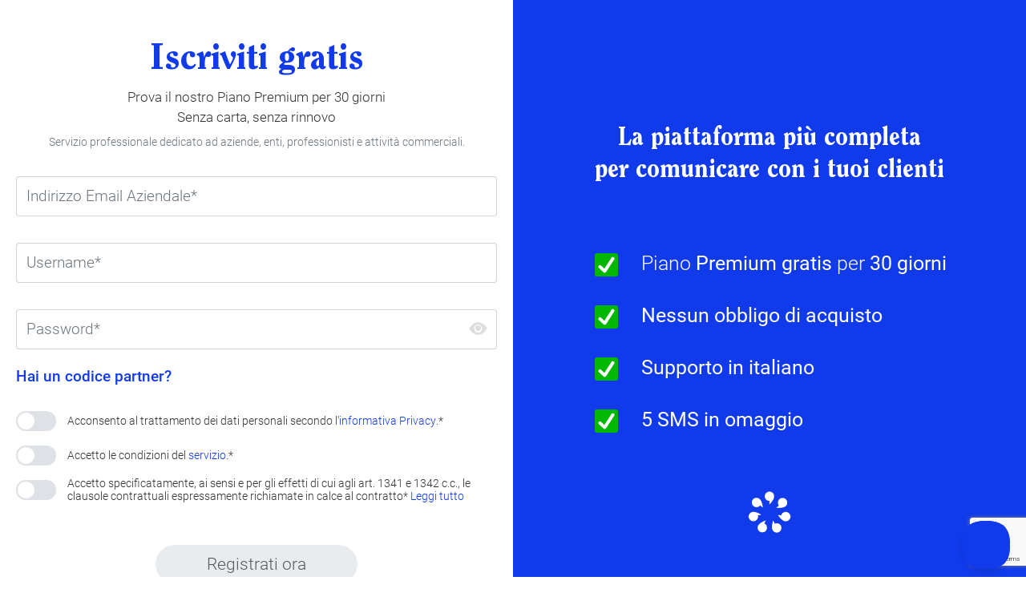

--- FILE ---
content_type: text/html;charset=utf-8
request_url: https://cloud.smshosting.it/sms/signupInit.ic?from=%2Fit%2Femail-marketing
body_size: 56355
content:











 













<!DOCTYPE html>
<html>
    <head>
        
            <!-- Google Tag Manager -->
            <script>(function(w,d,s,l,i){w[l]=w[l]||[];w[l].push({'gtm.start':
            new Date().getTime(),event:'gtm.js'});var f=d.getElementsByTagName(s)[0],
            j=d.createElement(s),dl=l!='dataLayer'?'&l='+l:'';j.async=true;j.src=
            'https://www.googletagmanager.com/gtm.js?id='+i+dl;f.parentNode.insertBefore(j,f);
            })(window,document,'script','dataLayer','GTM-KLBGDS');</script>
            <!-- End Google Tag Manager -->
        
        

        <title>Smshosting.it</title>
        <link rel="icon" type="image/png" href="/sms/pages/resources/img/favicon.ico" />
        <meta http-equiv="Content-Type" content="text/html; charset=UTF-8">
        <meta name="viewport" content="width=device-width, initial-scale=1, shrink-to-fit=no">

        <!-- Google web font Open+Sans-->
        <link href='https://fonts.googleapis.com/css?family=Open+Sans:400,300,600,700,800' rel='stylesheet' type='text/css'>
        <link href='https://fonts.googleapis.com/css?family=Open+Sans+Condensed:300,300italic,700' rel='stylesheet' type='text/css'>


        <!-- Bootstrap -->
          
          
          
          
           
       
        <link rel="stylesheet" type="text/css" href="/sms/pages/resources/bootstrap4/css/bootstrap.css?v=20260128063630" media="screen" />
        <link rel="stylesheet" type="text/css" href="/sms/pages/resources/fontawesome-4x/css/font-awesome.min.css?v=20260128063630" media="screen" />
        <link rel="stylesheet" type="text/css" href="/sms/pages/resources/css/smsh.css?v=20260128063630" media="screen" />
        <link rel="stylesheet" type="text/css" href="/sms/pages/resources/css/sandy_theme.css?v=20260128063630" media="screen" />
        <link rel="stylesheet" type="text/css" href="/sms/pages/resources/bootstrap-icons/bootstrap-icons.min.css?v=20260128063630" />
        
        
        <script>var ctx = "/sms"</script>

        




<script type="text/javascript" src="/sms/static/js/base/jquery-3.7.1.js">
</script>
        <!-- script type="text/javascript" src="/sms/static/js/base/core.js?s2j=5.0.6"></script -->
<script type="text/javascript" src="/sms/static/js/base/version.js">
</script>
<script type="text/javascript" src="/sms/static/js/plugins/jquery.subscribe.js?s2j=5.0.6">
</script>

<script type="text/javascript" src="/sms/static/js/struts2/jquery.struts2.js?s2j=5.0.6">
</script>

<script type="text/javascript">
    $(function () {
        jQuery.struts2_jquery.version = "5.0.6";
        jQuery.scriptPath = "/sms/static/";
        jQuery.struts2_jquery.minSuffix = "";
        jQuery.struts2_jquery.local = "it";
        jQuery.struts2_jquery.gridLocal = "it";
        jQuery.struts2_jquery.timeLocal = "it";
        jQuery.struts2_jquery.datatablesLocal = "it";
        jQuery.ajaxSettings.traditional = true;

        jQuery.ajaxSetup({
            cache: false
        });

        jQuery.struts2_jquery.require("js/struts2/jquery.ui.struts2.js?s2j=5.0.6");

    });
</script>

<link rel="stylesheet" type="text/css" href="/sms/static/themes/smoothness/jquery-ui.css?s2j=5.0.6"/>

        
        
    <script src='https://www.google.com/recaptcha/api.js'></script>
    <!--<script type="text/javascript" src="/sms/struts/js/base/jquery.cookie.min.js"></script>--->

    <style>
        .switch-container .switch input + label {
            width: 100%;
            line-height: 1rem;
            display: flex;
            align-items: center;
            text-indent: 0;
        }

        .switch-container .switch input + label > div {
            margin-left: 4rem;
        }
    </style>


        <style>
            html,body {
              height: 100%;
            }
            body {
                background: #ffffff;
            }
        </style>

    </head>
    <body>
        
    
        <!-- Google Tag Manager (noscript) -->
        <noscript><iframe src="https://www.googletagmanager.com/ns.html?id=GTM-KLBGDS" height="0" width="0" style="display:none;visibility:hidden"></iframe></noscript>
        <!-- End Google Tag Manager (noscript) -->
    
    
    <!-- Beacon Help Scout Chat -->
    
        <script type="text/javascript">!function(e,t,n){function a(){var e=t.getElementsByTagName("script")[0],n=t.createElement("script");n.type="text/javascript",n.async=!0,n.src="https://beacon-v2.helpscout.net",e.parentNode.insertBefore(n,e)}if(e.Beacon=n=function(t,n,a){e.Beacon.readyQueue.push({method:t,options:n,data:a})},n.readyQueue=[],"complete"===t.readyState)return a();e.attachEvent?e.attachEvent("onload",a):e.addEventListener("load",a,!1)}(window,document,window.Beacon||function(){});</script>
        <script type="text/javascript">
            $(function() {
                Beacon('init', '2aa6beab-33d2-44ac-a8a3-9db0c224a382');
            });
        </script><!-- comment -->
    
    <!-- End Beacon Help Scout Chat -->

    <div class="container-fluid h-100 signup-page">
        <div id="signup2024" class="row h-100" style="">
            
            <!-- MetÃ  SX (Visibile sempre) -->
            <div id="decorator-sx" class="col-12 col-lg-6 mx-auto d-flex flex-column justify-content-center align-items-center" style="">
                <div class="d-flex h-500 flex-column justify-content-center align-items-center mb-4">
                <div class="signup-head-row" style="display: none; width:100%; max-width: 600px; flex-direction: row; justify-content: center; align-items: center;">
                    <div class="signup-step-indicator flex-shrink-0 mr-2"><span id="signup-step-current"></span> di 2</div>
                    <div class="signup-logo  ml-2">
                        <img alt="Logo" src="/sms/pages/resources/img/smshosting_linkmobility_logo.svg" class="png-fix-ie">
                    </div>                            
                </div>
                <div class="signup-content-row" style="width:100%; max-width: 600px;">
                    
<script>
    //$.cookie('smsh_cookies', 'accepted', { expires: 365, path: '/',domain: '.smshosting.it',SameSite: 'Lax' });
    //dataLayer.push({'event': 'cookie_consent_given'});
</script>

<div class="d-flex h-100 flex-column align-items-center mb-2">
    <div class="text-smsh-blue text-center signup-payload mb-2 mt-5">
        
        
            Iscriviti gratis
        
    </div>
    <div class="signup-payload-subtext text-center mb-2"> Prova il nostro Piano Premium per 30 giorni<br/>Senza carta, senza rinnovo<br><div style="font-size: 14px" class="mt-2 text-muted">Servizio professionale dedicato ad aziende, enti, professionisti e attività commerciali.</div></div>
    <!--<p class="mt-2 text-center"><small class="text-muted"></small></p>-->
    
    
    
    
    
    
    
    
    
    
    
    
    
    
    
    
    
    

    
    <div class="w-100">
    </div>

    
    <div class="w-100">
        <form id="signupForm" name="signupForm" action="/sms/signupCompleteRegistration.ic" method="post" class="signup__form nolabel d-flex flex-column mb-3">
            <input type="hidden" name="registrationType" value="FAST" id="signupForm_registrationType"/>
            <input type="hidden" name="from" value="/it/email-marketing" id="signupForm_from"/>
            <input type="hidden" name="user.company" value="G" id="signupForm_user_company"/>
            <input type="hidden" name="user.mittente" value="www.SmsH.it" id="signupForm_user_mittente"/>
            <input type="hidden" name="user.tipologia" value="P" id="signupForm_user_tipologia"/>
            <input type="hidden" name="user.tipo" value="STD" id="signupForm_user_tipo"/>
            <input type="hidden" name="user.country" value="IT" id="signupForm_user_country"/>
            <input type="hidden" name="user.marketing" value="false" id="signupForm_user_marketing"/>
            <fieldset>

                <div class="form-group signup__formgroup ">
                    <label class="signup__formgroup_label">Indirizzo Email Aziendale</label>
                    <div class="input-group signup__formgroup_input">
                        <input type="text" name="user.email" value="" id="email" class="signup__formgroup_input form-control" placeholder="Indirizzo Email Aziendale*"/>
                        <div class="input-group-append">
                            <div class="input-group-text">
                                <i id="emailValidTrue" class="bi bi-check input-icon-valid text-success"></i>
                                <i id="emailValidFalse" class="bi bi-x input-icon-error text-danger"></i>
                            </div>
                        </div>
                    </div>
                    <ul id="emailNotAvailableError" class="help-block" style="display: none;">
                        <li><span>Spiacenti, questa email non è corretta</span></li>
                    </ul>
                    
                </div>
                <div class="form-group signup__formgroup ">
                    <label class="signup__formgroup_label">Username</label>
                    <div class="input-group signup__formgroup_input">
                        <input type="text" name="user.username" maxlength="50" value="" id="username" class="signup__formgroup_input form-control" autocomplete="off" placeholder="Username*"/>
                        <div class="input-group-append">
                            <div class="input-group-text">
                                <i id="usernameValidTrue" class="bi bi-check input-icon-valid text-success"></i>
                                <i id="usernameValidFalse" class="bi bi-x input-icon-error text-danger"></i>
                                    
                            </div>
                        </div>
                    </div>
                    <ul id="usernameNotAvailableError" class="help-block" style="display: none;">
                        <li><span>Spiacenti, questo username non è disponibile</span></li>
                    </ul>
                    <ul id="usernameNotAvailableLenghtError" class="help-block" style="display: none;">
                        <li><span>L' username deve avere almeno 5 carattteri</span></li>
                    </ul>
                    
                </div>
                <div class="form-group signup__formgroup ">
                    <label class="signup__formgroup_label">Password <a href="#" rel="tooltip" data-placement="top" data-html="true" selector data-original-title="La password deve contenere almeno 12 caratteri, di cui un numero e un simbolo.<br> La password non può contenere spazi.<br> Raccomandiamo di utilizzare una password adeguata.<br> Una password debole non è accettata."><i class="fa fa-info-circle"></i></a></label>
                    <div class="input-group signup__formgroup_input">
                        <input type="password" name="user.password" maxlength="64" id="signupForm_user_password" class="form-control passwordField" placeholder="Password*"/>
                        <div class="input-group-append">
                            <div class="input-group-text"><a href="#" class="passwordFieldToggler"><i class="bi bi-eye-fill"></i></a></div>
                        </div>
                    </div>
                    <span class="passwordStrength" style="display:block;"></span>
                    <div class="password-checklist" style="display:none">
                        <p class="checklist-title">La tua password deve avere:</p>

                        <ul class="checklist">
                            <li class="check-pwd-item">Almeno 12 caratteri</li>
                            <li class="check-pwd-item">Nessuno spazio bianco.</li>
                            <li class="check-pwd-item">Almeno un numero</li>
                            <!--<li class="check-pwd-item">Almeno una lettera minuscola</li>
                            <li class="check-pwd-item">Almeno una lettera maiuscola</li>-->
                            <li class="check-pwd-item">Almeno un carattere speciale <i class="text-muted">[.!?-$&_]</i></li>
                        </ul>
                    </div>
                    
                </div>

                    
                <div class="mb-4">
                    
                        <div id="promo-link" class="mt-4">
                            <a href="" onclick="showPromoInput(); return false;" class="login-page-link" style="margin-top: 2rem;">Hai un codice partner?</a>
                        </div>
                    
                    <div id="promo-input" class="form-group"
                         style="display: none;" >
                        <label class="signup__formgroup_label">Codice promozione/partner (opzionale)</label>
                        <input type="text" name="user.promotion" value="" id="signupForm_user_promotion" class="form-control signup__formgroup_input" placeholder="Codice promozione/partner (opzionale)"/>
                    </div>
                    
                </div>

                
                <div class="form-group switch-container" id="privacyDiv">
                    <span class="switch switch-sm">
                        <input type="checkbox" id="privacy" class="switch check-required" name="privacy" value="true">
                        <label for="privacy"><div>Acconsento al trattamento dei dati personali secondo l'<a href="https://www.smshosting.it/it/privacy-smshosting" target="_new">informativa Privacy</a>.*</div></label>
                    </span>
                </div>
                
                
                <div class="form-group switch-container" id="contractDiv">
                    <span class="switch switch-sm">
                        <input type="checkbox" id="contract" class="switch check-required" name="contract" value="true">
                        <label for="contract"><div>Accetto le condizioni del <a href="/sms/signupDownloadContract.ic">servizio</a>.*</div></label>
                    </span>
                </div>
                
                    
                        <div class="form-group switch-container" id="contractCvDiv">
                           <span class="switch switch-sm">
                                <input type="checkbox" id="contractCv" class="switch check-required" name="contractCvCheck" value="true">
                                <label for="contractCv"><div>Accetto specificatamente, ai sensi e per gli effetti di cui agli art. 1341 e 1342 c.c., le clausole contrattuali espressamente richiamate in calce al contratto* <a id="contractCvReadmore" href="#">Leggi tutto</a></div></label>
                            </span>
                        </div>
                        
                        <div id="contractCvNotes" style="display: none; margin-left: 4rem; margin-top: 1rem;">
                            art. 4 (Requisiti per lutilizzo), art. 5 (Sospensione temporanea), art. 8 (Corrispettivi), art. 10 (Diritti di proprietà intellettuale), art. 11 (Violazione del contratto e limitazione di responsabilità), art. 12 (Indennizzo), art. 14 (Durata e risoluzione), art. 16 (Modifiche ai servizi), art. 17 (Cessione del Contratto), art. 23 (Legge applicabile e foro competente), Addendum 1 (Condizioni specifiche per lItalia).
                        </div>
                    
                
                
                

                <div id="privacyerror" style="display: none;">
                    <p class="text-danger">E' necessario accettare il trattamento dei dati personali</p>
                </div>

                <div id="contracterror" style="display: none;">
                    <p class="text-danger">E' necessario accettare le condizioni di contratto</p>
                </div>
                <div class="text-center">
                    <div class="g-recaptcha" style="display: inline-block;" data-sitekey="6Lcmql4dAAAAAP9T8fzcsUJLManIPj7i_5vYChaP" data-callback="recaptcha_callback" data-size="invisible"></div>
                </div>
                <script>
                    function recaptcha_callback() {
                        signup();
                        $('#submitButton').removeClass('disabled');
                    }

                    $(".signup__formgroup_input").on("focusin", function (e) {
                        $(this).siblings(".signup__formgroup_label").addClass("labelshow");
                    })
                    $(".signup__formgroup_input").on("focusout", function (e) {
                        $(this).siblings(".signup__formgroup_label").removeClass("labelshow");
                    })
                </script>

                <div class="text-center">
                    <a id="submitButton" class="mt-4 btnrounded-blue btn signup-button disabled" href="#" onclick="return false;">Registrati ora</a>
                </div>
                <div id="loader_div" class="row mt-4" style="display: none;">
                    <dic class="col-12 text-center">
                        <img src="/sms/pages/resources/img/ajax-loader.gif" alt="loading">
                    </dic>
                </div>

            </fieldset>
        </form>



        
        

    </div>
</div>




<script>

    function checkCheckboxStatus() {
        var everythingChecked = true;
        $('.check-required').each(function () {
            if (!$(this).prop('checked')) {
                everythingChecked = false;
                return false;
            }
        });
        return everythingChecked;
        // if (everythingChecked) {
        //     $('#submitButton').removeClass('disabled');
        // } else {
        //     $('#submitButton').addClass('disabled');
        // }
    }

    function signup() {
        
        
        
        
        
        
        

        
        
        
        
        
        
        
        //GA4 track
        dataLayer.push({'event': 'step_0_submit_form_iscrizione'});
            
        $('#loader_div').show();
        submitForm('signupForm');
        // }
    }

    var fbqCounter = 0;
    var usernameValid = false;
    $(document).ready(function () {

        /*$('#decorator-dx').css({
            'background-color': '#0E3DEF',
            'background-image': 'url("/sms/pages/resources/img/signup/bg_step1.png")',
        });*/
    
        var curPsw = '';
        if (curPsw) {
            $('.passwordField').val(curPsw);
            checkPasswordStrength($('.passwordField'));
        }

        $("input").keypress(function (event) {
            if (event.which == 13) {
                event.preventDefault();
                //submitForm('signupForm');
            }
        });

        function usernameValidResult(value) {
            $('#usernameValidTrue').hide();
            $('#usernameValidFalse').hide();
            
            if(value === "") {
                $('#usernameNotAvailableError').hide();
                return;
            }
            
            if (value) {
                $('#usernameValidTrue').show();
                $('#usernameNotAvailableError').hide();
            } else {
                $('#usernameValidFalse').show();
                $('#usernameNotAvailableError').show();
            }
            
            usernameValid = value
        }
        
        function validateEmail(email) {
            $('#emailValidTrue').hide();
            $('#emailValidFalse').hide();
            
            if(email === "") {
                //$('#emailNotAvailableError').hide();
                return;
            }
            
            if($('#emailNotAvailableErrorBlock').length > 0) {
                $('#emailValidFalse').show();
                return false;
            }
            
            var re = /\S+@\S+\.\S+/;
            if(re.test(email)) {
                $('#emailValidTrue').show();
                //$('#emailNotAvailableError').hide();
                return true;
            }else {
                $('#emailValidFalse').show();
                //$('#emailNotAvailableError').show();
                return false;
            }
        }
        
        function validateUsername(username) {
            $('#usernameValidTrue').hide();
            $('#usernameValidFalse').hide();
            $('#usernameNotAvailableLenghtError').hide();
            
            let res = false;
        
            if(username === "") {
                return false;
            }
            
            if($('#usernameNotAvailableErrorBlock').length > 0) {
                $('#usernameValidFalse').show();
                //$('#usernameNotAvailableError').hide();
                res = false;
                return res;
            }
            
            if(username.length < 5 || username.length > 50) {
                $('#usernameValidFalse').show();
                $('#usernameNotAvailableLenghtError').show();
                res = false;
            }else {
                $('#usernameValidTrue').show();
                //$('#usernameNotAvailableError').hide();
                res = true;
            }
            
            return res;
        }
        
        function autocompleteUsername(value) {
            let username = $('#username').val();
            
            if(username != "" || value === ""){
                return;
            }
            
            if (value.indexOf('@') > -1) {
                let splitemail = value.split('@');
                $('#username').val(splitemail[0]+(Math.floor(Math.random() * 900) + 100));
            }
        }
        
        function usernameValidRequest(username) {
            $('#usernameNotAvailableError').hide();
            $.ajax({
                url: '/sms/ajax/ajaxsignupSupportUsernameValid.ic',
                data: {username: username},
                dataType: 'json',
                success: function (data) {
                    if (data.status === 'success') {
                        usernameValidResult(true);
                    } else {
                        usernameValidResult(false);
                        $('#usernameNotAvailableError').show();
                    }
                    formValidation();
                },
                error: function () {
                    usernameValidResult(false);
                    console.error('Errore nella chiamata AJAX');
                    formValidation();
                }
            });
        }

        var usernameTimeout = null;
        $('#username').on('input cut copy paste keyup change', function () {
            let username = $(this).val();
            
            if($('#usernameNotAvailableErrorBlock').length > 0) {
                $('#usernameNotAvailableErrorBlock').remove();
            }
            
            //validateUsername(username);
            formValidation();
            /*clearTimeout(usernameTimeout);
            usernameTimeout = setTimeout(function () {
                usernameValidRequest(username);
            }, 500);*/
        });

        $('.check-required').click(function () {
            // checkCheckboxStatus();
            formValidation();
        })

        $('#email').on("input cut copy paste keyup change", function (e) {
            let email = $(this).val();
            //validateEmail(email);
            
            if($('#emailNotAvailableErrorBlock').length > 0) {
                $('#emailNotAvailableErrorBlock').remove();
            }
            
            autocompleteUsername(email);
            
            formValidation();
        });

        $('.passwordField').on("input cut copy paste keyup change", function (e) {
            setTimeout(function () {
                formValidation();
            }, 250)
        });

        $('#submitButton').bind('click', function (e) {
            $('#submitButton').addClass('disabled');
            grecaptcha.execute();
        });

        function formValidation() {
            let email = $('#email').val();
            let emailValid = validateEmail(email);
            let username = $('#username').val();
            let usernameValid = validateUsername(username);
            let checkboxValid = checkCheckboxStatus();
            let passwordValid = $('.passwordField').attr('isvalid') === 'true'
            //console.log("passwordValid", passwordValid)
            let valid = emailValid && usernameValid && passwordValid && checkboxValid;
            if (valid) {
                $('#submitButton').removeClass('disabled');
            } else {
                $('#submitButton').addClass('disabled');
            }
        }
        
        $('#contractCvReadmore').on('click', function(e) {
            $('#contractCvNotes').toggle();
        })

        // INIT
        
        
        setTimeout(function() {
            let email = $('#email').val();
            if(email !== ""){
                autocompleteUsername(email);
                formValidation();
            }
        },50);
        formValidation();
    });

</script>

<!-- Google Data Layer Track Registration Events -->
<script>
    //dataLayer.push({'event' : 'step_0_visualizzazione_form_iscrizione','signupType' : ''});      

    $(document).ready(function () {
        dataLayer.push({'event': 'step_0_visualizzazione_form_iscrizione'});
        trackGAFormInput('#signupForm');
    });

    function trackGAFormInput(idform) {
        $('#signupForm').find('input[type=text], input[type=password]').on('click', function () {
            var fieldName = $(this).attr("name");
            dataLayer.push({
                'event': 'step_0_compilazione_form_iscrizione',
                'campo': fieldName
            });
        });
    }

    function showPromoInput() {
        $('#promo-input').show(); 
        $('#promo-link').hide();
    }

</script>













 








<script>

    $(document).ready(function () {
        
        
        $('.passwordField').bind("cut copy paste", function (e) {
            checkPasswordLenght($(this),e);
            checkPasswordPolicy($(this));
        });
        
        $('.passwordField').on("keyup", function (e) {
            checkPasswordPolicy($(this));
        });
        
        $('.passwordField').on("change", function (e) {
            checkPasswordPolicy($(this));
        });
    });
    
    
    var validItems = []; 
    function checkPasswordPolicy(field) {
        $('.password-checklist').addClass('password-checklist-open');
        
        $('#submitButton').attr('disabled','true');
        $('#submitButton').addClass('disabled');
        
        let passwordChecklist = document.querySelectorAll('.check-pwd-item');

        let validationRegex = [
            { regex: /.{12,}/ }, // min 12 letters,
            { regex: /^\S+$/ }, //no whitespaces
            { regex: /[0-9]/ }, // numbers from 0 - 9
            //{ regex: /[a-z]/ }, // letters from a - z (lowercase)
            //{ regex: /[A-Z]/}, // letters from A-Z (uppercase),
            { regex: /[^A-Za-z0-9]/} // special characters
        ];
        
        validationRegex.forEach((item, i) => {

            let isValid = item.regex.test(field.val());

            if(isValid) {
                passwordChecklist[i].classList.add('checked');
                
                if(!validItems.includes(i)) {
                    validItems.push(i);
                }
            } else{
                passwordChecklist[i].classList.remove('checked');
                if(validItems.includes(i)) {
                    validItems = validItems.filter(number => number !== i);
                }
            }

        });
        
        field.removeAttr('isvalid');
        if(validItems.length === validationRegex.length) {
            $('.password-checklist').removeClass('password-checklist-open');
            //$('#submitButton').removeAttr('disabled');
            //$('#submitButton').removeClass('disabled');
            if($('.check-required').length !== 0) {
                checkCheckboxStatus();
            }
            field.attr('isvalid', 'true')
        }
    }


    function checkPasswordStrength(field) {
        const strongRegex = new RegExp("^(?=.{12,})(?=.*[A-Z])(?=.*[a-z])(?=.*[0-9])(?=.*\\W).*$", "g");
        const mediumRegex = new RegExp("^(?=.{12,})(?=.*[A-Za-z])(?=.*[0-9])(?=.*\\W).*$", "g");
        const enoughRegex = new RegExp("(?=.{12,}).*", "g");
        var pwd = field.val();
        var strength = field.closest('.input-group').parent().find('.passwordStrength');
        if (pwd.length === 0) {
            strength.html("");
        } else if (pwd.indexOf(" ") >= 0) {
            strength.html('<span style="color:red"><small>La password non può contenere spazi.</small></span>');
        } else if (false === enoughRegex.test(pwd)) {
            strength.html('<span style="color:red"><small>La password deve contenere almeno 12 caratteri.</small></span>');
        } else if (strongRegex.test(pwd)) {
            strength.html('<span style="color:green"><small>Complimenti,la password è sicura.</small></span>');
        } else if (mediumRegex.test(pwd)) {
            strength.html('<span style="color:orange"><small>La password è abbastanza sicura.</small></span>');
        } else {
            strength.html('<span style="color:red"><small>La password deve contenere almeno una cifra,un carattere e un simbolo.</small></span>');
        }
    }


    $('.passwordFieldToggler').on('click', function () {
        var pwdField = $(this).closest('.input-group').find('.passwordField');
        if (pwdField.attr("type") === "password") {
            pwdField.attr("type", "text");
        } else {
            pwdField.attr("type", "password");
        }
    });
    
    function checkPasswordLenght(field, event) {
        
            var max_lenght = field.attr('maxlength');
            var pwd = event.originalEvent.clipboardData.getData('text');
            var strength = field.closest('.input-group').parent().find('.passwordStrength');

            if (max_lenght) {
                if (pwd.length > max_lenght) {
                    alert('La password contiene più di 64 caratteri');
                    setTimeout(function () {
                        field.val("");
                    });
                }
            }

        }

</script>



                </div>
                
                <footer style="width:100%;">
                    <div class="container">
                        <div class="row justify-content-center">

                            <div class="col-auto text-center" id="bottommenu">
                                <ul class="bottomnav  d-sm-none">
                                    <li class="first">
                                        <a href="//www.smshosting.it/it/azienda" class="vocemenu">azienda</a>
                                    </li>
                                    <li >
                                        <a href="//www.smshosting.it/it/condizioni" class="vocemenu">condizioni</a>
                                    </li>
                                    <li>
                                        
                                        
                                            
                                                
                                                
                                             <a href="?from=%2Fit%2Femail-marketing&amp;request_locale=en&amp;language=en">english</a>
                                        
                                    </li>
                                </ul>
                                <ul class="bottomnav  d-none d-sm-block">
                                    <li class="first">
                                        <a href="//www.smshosting.it/it/azienda" class="vocemenu">azienda</a>
                                    </li>
                                    <li >
                                        <a href="//www.smshosting.it/it/condizioni" class="vocemenu">condizioni</a>
                                    </li>
                                    <li class="">
                                        <a href="#" onclick="openCookieConsent();">utilizzo cookies</a>
                                    </li>
                                    <li>
                                        <a href="//www.smshosting.it/it/documentazione" class="vocemenu">faq</a>
                                    </li>
                                    <li>
                                        <a href="//www.smshosting.it/it/supporto-tecnico-e-commerciale" class="vocemenu">assistenza</a>
                                    </li>
                                    <li class="dropdown" >
                                        <a id="langDropdown" href="#" data-toggle="dropdown" class="dropdown dropdown-toggle"  aria-expanded="false">
                                            <i class="bi bi-globe-americas"></i>
                                            
                                            
                                            
                                            
                                            
                                                Italiano
                                            
                                        </a>
                                        <div class="dropdown-menu" id="langDropdownMenu" aria-labelledby="langDropdown" >
                                            
                                            
                                                
                                                    
                                                    
                                                 
                                                <div class="dropdown-item">
                                                    <a href="?from=%2Fit%2Femail-marketing&amp;request_locale=en&amp;language=en">English</a>
                                                </div>
                                            
                                            
                                                
                                                    
                                                    
                                                 
                                                <div class="dropdown-item">
                                                    <a href="?from=%2Fit%2Femail-marketing&amp;request_locale=de&amp;language=de">Deutsch</a>
                                                </div>
                                            
                                            
                                                
                                                    
                                                    
                                                
                                                <div class="dropdown-item">
                                                    <a href="?from=%2Fit%2Femail-marketing&amp;request_locale=es&amp;language=es">Español</a>
                                                </div>
                                            
                                            
                                                
                                                    
                                                    
                                                
                                                <div class="dropdown-item">
                                                    <a href="?from=%2Fit%2Femail-marketing&amp;request_locale=fr&amp;language=fr">Français</a>
                                                </div>
                                            
                                        </div>
                                    </li>   
                                </ul>
                                <!-- Modal -->
                                <div id="cookieModal" class="modal hide fade" tabindex="-1" role="dialog" aria-labelledby="myModalLabel" aria-hidden="true">
                                    <div class="modal-header">
                                        <button type="button" class="close" data-dismiss="modal" aria-hidden="true">ï¿½</button>
                                        <h3 id="myModalLabel">Cookies</h3>
                                    </div>
                                    <div class="modal-body">
                                        <p>
                                            Al fine di rendere i propri servizi il più possibile efficienti e semplici da utilizzare questo Sito fa uso di cookies. Pertanto, quando si visita il Sito, viene inserita una quantità minima di informazioni nel dispositivo dell'Utente, come piccoli file di testo chiamati "cookie", che vengono salvati nella directory del browser Web dell'Utente. Esistono diversi tipi di cookie, ma sostanzialmente lo scopo principale di un cookie è quello di far funzionare più efficacemente il Sito e di abilitarne determinate funzionalità.<br/><br/>I cookie sono utilizzati per migliorare la navigazione globale dell'Utente. In particolare:<br/><br/>a) Consentono di navigare in modo efficiente da una pagina all'altra del sito Web.<br/>b) Memorizzano il nome utente e le preferenze inserite.<br/>c) Consentono di evitare di inserire le stesse informazioni (come nome utente e password) più volte durante la visita.<br/>d) Misurano l'utilizzo dei servizi da parte degli Utenti, per ottimizzare l'esperienza di navigazione e i servizi stessi.<br/>e) Presentano informazioni pubblicitarie mirate in funzione degli interessi e del comportamento manifestato dall'Utente durante la navigazione.<br/><br/><br/>Esistono vari tipi di cookie. Qui di seguito sono riportati i tipi cookie che possono essere utilizzati nel Sito con una descrizione della finalità legata all'uso.<br/><br/><em><strong>Cookie tecnici</strong></em><br/><br/>I cookie di questo tipo sono necessari per il corretto funzionamento di alcune aree del sito. I cookie di questa categoria comprendono sia cookie persistenti che cookie di sessione. In assenza di tali cookie, il sito o alcune porzioni di esso potrebbero non funzionare correttamente. Pertanto, vengono sempre utilizzati, indipendentemente dalle preferenze dall'utente. I cookie di questa categoria vengono sempre inviati dal nostro dominio.<em><strong>Cookie per l'integrazione di funzionalità di terze parti</strong></em><br/><br/>I cookie di questo tipo vengono utilizzati per integrare funzionalità di terze parti nel Sito (ad esempio, moduli per i commenti o icone di social network che consentono ai visitatori di condividere il contenuto del sito). I cookie di questa categoria possono essere inviati dai domini dei siti partner o che comunque offrono le funzionalità presenti nel sito.<br/><br/>Il Titolare non è tenuto a richiedere il consenso dell'utente per i cookie tecnici, poiché questi sono strettamente necessari per la fornitura del servizio.Per le altre tipologie di cookie il consenso può essere espresso dall'Utente, conformemente alla normativa vigente, mediante specifiche configurazioni del browser e di programmi informatici o di dispositivi che siano di facile e chiara utilizzabilità per l'Utente. Il Titolare ricorda all'Utente che è possibile modificare le preferenze relative ai cookie in qualsiasi momento. È anche possibile disabilitare in qualsiasi momento i cookie dal browser , ma questa operazione potrebbe impedire all'Utente di utilizzare alcune parti del Sito.<h4>Siti Web di terze parti</h4><p>Il sito di contiene collegamenti ad altri siti Web che dispongono di una propria informativa sulla privacy. Queste informative sulla privacy possono essere diverse da quella adottata dal Titolare, che quindi non risponde per Siti di terze parti.<br /><br />Ai sensi dell'art. 122 secondo comma del D.lgs. 196/2003 il consenso all'utilizzo di tali cookie è espresso dall'interessato mediante il settaggio individuale che ha scelto liberamente per il browser utilizzato per la navigazione nel sito, ferma restando la facoltà dell'utente di comunicare in ogni momento al Titolare del trattamento la propria volontà in merito ad dati gestiti per il tramite dei cookie che il browser stesso abbia accettato.</p><h4>Abilitazione/disabilitazione di cookie tramite il browser</h4><p>Esistono diversi modi per gestire i cookie e altre tecnologie di tracciabilità. Modificando le impostazioni del browser, puoi accettare o rifiutare i cookie o decidere di ricevere un messaggio di avviso prima di accettare un cookie dai siti Web visitati. Ti ricordiamo che disabilitando completamente i cookie nel browser potresti non essere in grado di utilizzare tutte le nostre funzionalità interattive.<br /><br />Se utilizzi più computer in postazioni diverse, assicurati che ogni browser sia impostato in modo da soddisfare le tue preferenze.<br /><br />Puoi eliminare tutti i cookie installati nella cartella dei cookie del tuo browser. Ciascun browser presenta procedure diverse per la gestione delle impostazioni. Fai clic su uno dei collegamenti sottostanti per ottenere istruzioni specifiche.<br /><br /><a href="http://windows.microsoft.com/it-it/windows7/block-enable-or-allow-cookies" target="_blank">Microsoft Windows Explorer</a><br /><a href="https://support.google.com/chrome/bin/answer.py?hl=it&amp;answer=95647&amp;p=cpn_cookies" target="_blank">Google Chrome</a><br /><a href="http://support.mozilla.org/it-IT/kb/Enabling%20and%20disabling%20cookies" target="_blank">Mozilla Firefox</a><br /><a href="http://support.apple.com/kb/PH17191?viewlocale=it_IT&amp;locale=it_IT" target="_blank">Apple Safari</a><br /><br />Se non utilizzi nessuno dei browser sopra elencati, seleziona "cookie" nella relativa sezione della guida per scoprire dove si trova la tua cartella dei cookie.</p><p><strong>Eliminazione dei cookie Flash</strong></p><p>Fai clic sul collegamento qui di seguito per modificare le tue impostazioni relative ai cookie Flash. <a href="http://www.macromedia.com/support/documentation/it/flashplayer/help/settings_manager02.html#118539" target="_blank">Disabilitazione dei cookie Flash</a></p>
                                        </p>
                                    </div>
                                    <div class="modal-footer">
                                        <button class="btn" data-dismiss="modal" aria-hidden="true">Close</button>
                                    </div>
                                </div>
                            </div>
                        </div>

                    </div>


                </footer>            
                
                </div>
            </div>

            <!-- MetÃ  DX (Visibile solo DESKTOP) -->
            <div id="decorator-dx" class="d-none d-md-flex col-lg-6 mx-auto visible-sm  flex-column justify-content-center align-items-center step-bg style="padding:0px;background-position: center center; background-size: contain; background-repeat: no-repeat;">
                <!-- step 0 -->
                
                    <div id="dx-step-1" class="dx-container">
                        <div class="d-flex h-100 flex-column justify-content-center align-items-center mb-4">
                            <h2 class="text-white text-center">La piattaforma più completa<br/> per comunicare con i tuoi clienti</h2>
                            <ul>
                                <li><p><img src="/sms/pages/resources/img/signup/check-mark-smsh.svg" /> Piano <b>Premium gratis</b> per <b>30 giorni</p></li>
                                <li><p><img src="/sms/pages/resources/img/signup/check-mark-smsh.svg" /> <b>Nessun obbligo</b> di acquisto</p></li>
                                <li><p><img src="/sms/pages/resources/img/signup/check-mark-smsh.svg" /> Supporto in <b>italiano</b></p></li>
                                <li><p><img src="/sms/pages/resources/img/signup/check-mark-smsh.svg" /> <b>5 SMS</b> in omaggio</p></li>
                            </ul>
                            <img id="logo-dx" src="/sms/pages/resources/img/signup/logo-smsh-white.png" /> 
                        </div>
                    </div>
                
                
                  
                
            </div>
            
        </div>
    </div>


        <script type="text/javascript" src="/sms/pages/resources/bootstrap4/popperjs/popper.js"></script>
        <script type="text/javascript" src="/sms/pages/resources/js/common.js?v=20260128063630"></script>
        <script type="text/javascript" src="/sms/pages/resources/bootstrap4/js/bootstrap.js"></script>
        <script src="https://cdnjs.cloudflare.com/ajax/libs/jquery.form/4.2.2/jquery.form.min.js" integrity="sha384-FzT3vTVGXqf7wRfy8k4BiyzvbNfeYjK+frTVqZeNDFl8woCbF0CYG6g2fMEFFo/i" crossorigin="anonymous"></script>

        <!-- cookieconsent -->
        <link rel="stylesheet" href="/sms/pages/resources/cookieconsent/cookieconsent.css">
        <script src="/sms/pages/resources/cookieconsent/cookieconsent.js"></script>
        











 













<script>
    var cc = initCookieConsent();
    
    cc.run({
        gui_options: {
            consent_modal: {
                layout: 'bar',               // box/cloud/bar
                position: 'bottom center',     // bottom/middle/top + left/right/center
                transition: 'slide',           // zoom/slide
                swap_buttons: false            // enable to invert buttons
            },
            settings_modal: {
                layout: 'bar',                 // box/bar
                position: 'left',           // left/right
                transition: 'slide'            // zoom/slide
            }
        },
        
        current_lang: 'en',
        autoclear_cookies: false,
        page_scripts: true,
        force_consent: false,
        cookie_name: 'smsh_cookies',             
        cookie_expiration: 182,
        
        
            cookie_domain: '.smshosting.it',
            cookie_same_site: 'Lax',
        
        
        onFirstAction: function(user_preferences, cookie){
            //..
            //location.reload();
        },

        onAccept: function (cookie) {
            pushGA4Consent();
        },

        onChange: function (cookie, changed_preferences) {
            //..
        },
        
        languages: {
            'all': {
                consent_modal: {
                    title: 'Questo sito utilizza cookie',
                    description: 'Cliccando su "Accetta tutti", accetti la memorizzazione dei cookie nel tuo browser per migliorare e analizzare la tua navigazione sul sito e fornire ai nostri partner pubblicitari informazioni per la personalizzazione e la misurazione degli annunci. <button type="button" data-cc="c-settings" class="cc-link">Impostazioni cookie</button>',
                    primary_btn: {
                        text: 'Accetta tutti',
                        role: 'accept_all'              // 'accept_selected' or 'accept_all'
                    },
                    secondary_btn: {
                        text: 'Rifiuta tutti',
                        role: 'accept_necessary'        // 'settings' or 'accept_necessary'
                    }
                },
                settings_modal: {
                    title: '<img alt="Logo" src="/sms/pages/resources/img/smshosting_linkmobility_logo.svg" class="png-fix-ie" height="60">',
                    save_settings_btn: 'Salva impostazioni',
                    accept_all_btn: 'Accetta tutti',
                    reject_all_btn: 'Rifiuta tutti',
                    close_btn_label: 'Chiudi',
                    blocks: [
                        {
                            title: 'Impostazioni cookies',
                            description: 'Utilizziamo i cookie per capire come interagisci con noi, per arricchire e personalizzare la tua esperienza utente, per abilitare la funzionalità dei social media e per personalizzare il tuo rapporto con Smshosting, inclusa la fornitura di pubblicità più pertinente. Poiché rispettiamo il tuo diritto alla privacy, è possibile scegliere di non consentire alcuni tipi di cookie. Clicca sulle intestazioni delle diverse categorie per saperne di più e modificare le impostazioni predefinite. Tuttavia, il bloccaggio di alcuni tipi di cookie può avere impatto sulla tua esperienza del sito e dei servizi che siamo in grado di offrire.'
                        }, {
                            title: 'Cookies strettamente necessari',
                            description: 'Questi cookie sono necessari per il funzionamento del sito e non possono essere disattivati ​​nei nostri sistemi. Di solito vengono impostati solo in risposta alle azioni da te effettuate che costituiscono una richiesta di servizi, come limpostazione delle preferenze di privacy, laccesso o la compilazione di moduli. Questi cookie non archiviano informazioni personali.',
                            toggle: {
                                value: 'necessary',
                                enabled: true,
                                readonly: true          // cookie categories with readonly=true are all treated as "necessary cookies"
                            }
                        }, {
                            title: 'Performance and Analytics cookies',
                            description: 'Questi cookie ci permettono di contare le visite e fonti di traffico in modo da poter misurare e migliorare le prestazioni del nostro sito. Ci aiutano a sapere quali sono le pagine più e meno popolari e vedere come i visitatori si muovono intorno al sito. Tutte le informazioni raccolte dai cookie sono aggregate e quindi anonime. Se non consenti questi cookie, non sapremo quando hai visitato il nostro sito.',
                            toggle: {
                                value: 'analytics',     // your cookie category
                                enabled: false,
                                readonly: false
                            },
                        }, {
                            title: 'Advertisement and Targeting cookies',
                            description: 'Questi cookie ci servono per costruire un profilo dei tuoi interessi e offrirti nuovi prodotti o offerte personalizzate. Se non si accettano questi cookie, riceverai una pubblicità meno mirata.',
                            toggle: {
                                value: 'ads',
                                enabled: false,
                                readonly: false
                            }
                        }, {
                            title: 'Maggiori informazioni',
                            description: 'Per qualsiasi informazione o domanda sulle nostre cookie policy, <a class="cc-link" href="https://www.smshosting.it/it/supporto-tecnico-e-commerciale">contattaci</a>.',
                        }
                    ]
                }
            }
        }
    });
    
    function pushGA4Consent() {
        var ga4Product = {};
        
        ga4Product.event = 'consent_update';
        ga4Product.analytics_storage = 'denied';
        ga4Product.ads_storage = 'denied';
        ga4Product.necessary_storage = 'denied';
        ga4Product.personalization_storage = 'denied';
        ga4Product.ad_user_data	= 'denied';
        ga4Product.ad_personalization = 'denied';
        cc.getUserPreferences().accepted_categories.forEach(function(item) { 
            if(item=="necessary") {
                ga4Product.necessary_storage = 'granted';
            }
            if(item=="analytics") {
                ga4Product.analytics_storage = 'granted';
            }
            if(item=="ads") {
                ga4Product.ads_storage = 'granted';
                ga4Product.personalization_storage = 'granted';
                ga4Product.ad_user_data	= 'granted';
                ga4Product.ad_personalization = 'granted';
            }
        });
        //console.log(ga4Product);
        dataLayer.push(ga4Product);
    }
    
    function analyticsTrack() {
        return cc.allowedCategory("analytics");
    }
    
    function adsTrack() {
        return (cc.allowedCategory("analytics") && cc.allowedCategory("ads"));
    }
    
    function openCookieConsent() {
        cc.showSettings();
    }
   
    
</script>


    

        
        










 











<script language="JavaScript">

    $(window).on('load', function () {
        smsHostingTrack();
    });

    var valore = getCookie("smsHostingTrack");

    if ("" == valore) {
        var refer = document.referrer;
        if ("" == refer) {
            refer = "direct";
        }
        var ip = "3.129.58.99";
        var currentTime = "1769583768558";
        var campaign = getCampaignParam();
        setCookie("smsHostingTrack", "" + refer + "|" + ip + "|" + currentTime + "|" +campaign, 30);
    }

    function smsHostingTrack() {

        var valore = getCookie("smsHostingTrack");

        if ("" == valore) {
            var refer = document.referrer;
            if ("" == refer) {
                refer = "direct";
            }
            var ip = "3.129.58.99";
            var currentTime = "1769583768558";
            var campaign = getCampaignParam(refer);

            setCookie("smsHostingTrack", "" + refer + "|" + ip + "|" + currentTime + "|" + campaign, 30);
        }
    }

    // imposta il cookie sNome = sValore per la durata di iGiorni
    function setCookie(sNome, sValore, iGiorni) {
        var dtOggi = new Date()
        var dtExpires = new Date()
        dtExpires.setTime
        (dtOggi.getTime() + 24 * iGiorni * 3600000)
        document.cookie = sNome + "=" + escape(sValore) +
            "; expires=" + dtExpires.toGMTString()+";domain=.smshosting.it;path=/;SameSite=Lax";
    }

    // restituisce il valore del cookie sNome
    function getCookie(sNome) {
        // genera un array di coppie "Nome = Valore" - NOTA: i cookies sono separati da ';'
        var asCookies = document.cookie.split("; ");
        // ciclo su tutti i cookies
        for (var iCnt = 0; iCnt < asCookies.length; iCnt++) {
            // leggo singolo cookie "Nome = Valore"
            var asCookie = asCookies[iCnt].split("=");
            if (sNome == asCookie[0]) {
                return (unescape(asCookie[1]));
            }
        }

        // SE non esiste il cookie richiesto
        return("");
    }

    // rimuove un cookie
    function delCookie(sNome) {
        setCookie(sNome, "");
    }

    function getCampaignParam(referer) {

        var campaign_keywords = 'gclid campaign source term medium dvc adpos utm_source utm_medium utm_campaign matchtype'.split(' ');

        res = "{";

        var found = false;

        jQuery.each(campaign_keywords, function (index, value) {

            var val = getQueryParam(document.URL, value);
            if (val.length) {
                res = res + value + ":\"" + val + "\",";
                found = true;
            }
        });

        if (found) {
            res = res.substring(0, res.length - 1);
        } else {
            return "{}";
        }

        res = res + "}";
        return res;
    }

    function getQueryParam(url, param) {
        // Expects a raw URL
        param = param.replace(/[\[]/, "\\\[").replace(/[\]]/, "\\\]");
        var regexS = "[\\?&]" + param + "=([^&#]*)",
            regex = new RegExp( regexS ),
            results = regex.exec(url);
        if (results === null || (results && typeof(results[1]) !== 'string' && results[1].length)) {
            return '';
        } else {
            return decodeURIComponent(results[1]).replace(/\+/g, ' ');
        }
    }

</script>



<!-- GA4 Tracking -->


        <script type="text/javascript">
        $(function() {
            $("[rel='tooltip']").tooltip({html: true}); 
            $('[data-toggle="tooltip"]').tooltip({ container: 'body' });
        });
        </script>

    </body>
</html>



--- FILE ---
content_type: text/html; charset=utf-8
request_url: https://www.google.com/recaptcha/api2/anchor?ar=1&k=6Lcmql4dAAAAAP9T8fzcsUJLManIPj7i_5vYChaP&co=aHR0cHM6Ly9jbG91ZC5zbXNob3N0aW5nLml0OjQ0Mw..&hl=en&v=N67nZn4AqZkNcbeMu4prBgzg&size=invisible&anchor-ms=20000&execute-ms=30000&cb=9qn9bcgh6tnb
body_size: 49497
content:
<!DOCTYPE HTML><html dir="ltr" lang="en"><head><meta http-equiv="Content-Type" content="text/html; charset=UTF-8">
<meta http-equiv="X-UA-Compatible" content="IE=edge">
<title>reCAPTCHA</title>
<style type="text/css">
/* cyrillic-ext */
@font-face {
  font-family: 'Roboto';
  font-style: normal;
  font-weight: 400;
  font-stretch: 100%;
  src: url(//fonts.gstatic.com/s/roboto/v48/KFO7CnqEu92Fr1ME7kSn66aGLdTylUAMa3GUBHMdazTgWw.woff2) format('woff2');
  unicode-range: U+0460-052F, U+1C80-1C8A, U+20B4, U+2DE0-2DFF, U+A640-A69F, U+FE2E-FE2F;
}
/* cyrillic */
@font-face {
  font-family: 'Roboto';
  font-style: normal;
  font-weight: 400;
  font-stretch: 100%;
  src: url(//fonts.gstatic.com/s/roboto/v48/KFO7CnqEu92Fr1ME7kSn66aGLdTylUAMa3iUBHMdazTgWw.woff2) format('woff2');
  unicode-range: U+0301, U+0400-045F, U+0490-0491, U+04B0-04B1, U+2116;
}
/* greek-ext */
@font-face {
  font-family: 'Roboto';
  font-style: normal;
  font-weight: 400;
  font-stretch: 100%;
  src: url(//fonts.gstatic.com/s/roboto/v48/KFO7CnqEu92Fr1ME7kSn66aGLdTylUAMa3CUBHMdazTgWw.woff2) format('woff2');
  unicode-range: U+1F00-1FFF;
}
/* greek */
@font-face {
  font-family: 'Roboto';
  font-style: normal;
  font-weight: 400;
  font-stretch: 100%;
  src: url(//fonts.gstatic.com/s/roboto/v48/KFO7CnqEu92Fr1ME7kSn66aGLdTylUAMa3-UBHMdazTgWw.woff2) format('woff2');
  unicode-range: U+0370-0377, U+037A-037F, U+0384-038A, U+038C, U+038E-03A1, U+03A3-03FF;
}
/* math */
@font-face {
  font-family: 'Roboto';
  font-style: normal;
  font-weight: 400;
  font-stretch: 100%;
  src: url(//fonts.gstatic.com/s/roboto/v48/KFO7CnqEu92Fr1ME7kSn66aGLdTylUAMawCUBHMdazTgWw.woff2) format('woff2');
  unicode-range: U+0302-0303, U+0305, U+0307-0308, U+0310, U+0312, U+0315, U+031A, U+0326-0327, U+032C, U+032F-0330, U+0332-0333, U+0338, U+033A, U+0346, U+034D, U+0391-03A1, U+03A3-03A9, U+03B1-03C9, U+03D1, U+03D5-03D6, U+03F0-03F1, U+03F4-03F5, U+2016-2017, U+2034-2038, U+203C, U+2040, U+2043, U+2047, U+2050, U+2057, U+205F, U+2070-2071, U+2074-208E, U+2090-209C, U+20D0-20DC, U+20E1, U+20E5-20EF, U+2100-2112, U+2114-2115, U+2117-2121, U+2123-214F, U+2190, U+2192, U+2194-21AE, U+21B0-21E5, U+21F1-21F2, U+21F4-2211, U+2213-2214, U+2216-22FF, U+2308-230B, U+2310, U+2319, U+231C-2321, U+2336-237A, U+237C, U+2395, U+239B-23B7, U+23D0, U+23DC-23E1, U+2474-2475, U+25AF, U+25B3, U+25B7, U+25BD, U+25C1, U+25CA, U+25CC, U+25FB, U+266D-266F, U+27C0-27FF, U+2900-2AFF, U+2B0E-2B11, U+2B30-2B4C, U+2BFE, U+3030, U+FF5B, U+FF5D, U+1D400-1D7FF, U+1EE00-1EEFF;
}
/* symbols */
@font-face {
  font-family: 'Roboto';
  font-style: normal;
  font-weight: 400;
  font-stretch: 100%;
  src: url(//fonts.gstatic.com/s/roboto/v48/KFO7CnqEu92Fr1ME7kSn66aGLdTylUAMaxKUBHMdazTgWw.woff2) format('woff2');
  unicode-range: U+0001-000C, U+000E-001F, U+007F-009F, U+20DD-20E0, U+20E2-20E4, U+2150-218F, U+2190, U+2192, U+2194-2199, U+21AF, U+21E6-21F0, U+21F3, U+2218-2219, U+2299, U+22C4-22C6, U+2300-243F, U+2440-244A, U+2460-24FF, U+25A0-27BF, U+2800-28FF, U+2921-2922, U+2981, U+29BF, U+29EB, U+2B00-2BFF, U+4DC0-4DFF, U+FFF9-FFFB, U+10140-1018E, U+10190-1019C, U+101A0, U+101D0-101FD, U+102E0-102FB, U+10E60-10E7E, U+1D2C0-1D2D3, U+1D2E0-1D37F, U+1F000-1F0FF, U+1F100-1F1AD, U+1F1E6-1F1FF, U+1F30D-1F30F, U+1F315, U+1F31C, U+1F31E, U+1F320-1F32C, U+1F336, U+1F378, U+1F37D, U+1F382, U+1F393-1F39F, U+1F3A7-1F3A8, U+1F3AC-1F3AF, U+1F3C2, U+1F3C4-1F3C6, U+1F3CA-1F3CE, U+1F3D4-1F3E0, U+1F3ED, U+1F3F1-1F3F3, U+1F3F5-1F3F7, U+1F408, U+1F415, U+1F41F, U+1F426, U+1F43F, U+1F441-1F442, U+1F444, U+1F446-1F449, U+1F44C-1F44E, U+1F453, U+1F46A, U+1F47D, U+1F4A3, U+1F4B0, U+1F4B3, U+1F4B9, U+1F4BB, U+1F4BF, U+1F4C8-1F4CB, U+1F4D6, U+1F4DA, U+1F4DF, U+1F4E3-1F4E6, U+1F4EA-1F4ED, U+1F4F7, U+1F4F9-1F4FB, U+1F4FD-1F4FE, U+1F503, U+1F507-1F50B, U+1F50D, U+1F512-1F513, U+1F53E-1F54A, U+1F54F-1F5FA, U+1F610, U+1F650-1F67F, U+1F687, U+1F68D, U+1F691, U+1F694, U+1F698, U+1F6AD, U+1F6B2, U+1F6B9-1F6BA, U+1F6BC, U+1F6C6-1F6CF, U+1F6D3-1F6D7, U+1F6E0-1F6EA, U+1F6F0-1F6F3, U+1F6F7-1F6FC, U+1F700-1F7FF, U+1F800-1F80B, U+1F810-1F847, U+1F850-1F859, U+1F860-1F887, U+1F890-1F8AD, U+1F8B0-1F8BB, U+1F8C0-1F8C1, U+1F900-1F90B, U+1F93B, U+1F946, U+1F984, U+1F996, U+1F9E9, U+1FA00-1FA6F, U+1FA70-1FA7C, U+1FA80-1FA89, U+1FA8F-1FAC6, U+1FACE-1FADC, U+1FADF-1FAE9, U+1FAF0-1FAF8, U+1FB00-1FBFF;
}
/* vietnamese */
@font-face {
  font-family: 'Roboto';
  font-style: normal;
  font-weight: 400;
  font-stretch: 100%;
  src: url(//fonts.gstatic.com/s/roboto/v48/KFO7CnqEu92Fr1ME7kSn66aGLdTylUAMa3OUBHMdazTgWw.woff2) format('woff2');
  unicode-range: U+0102-0103, U+0110-0111, U+0128-0129, U+0168-0169, U+01A0-01A1, U+01AF-01B0, U+0300-0301, U+0303-0304, U+0308-0309, U+0323, U+0329, U+1EA0-1EF9, U+20AB;
}
/* latin-ext */
@font-face {
  font-family: 'Roboto';
  font-style: normal;
  font-weight: 400;
  font-stretch: 100%;
  src: url(//fonts.gstatic.com/s/roboto/v48/KFO7CnqEu92Fr1ME7kSn66aGLdTylUAMa3KUBHMdazTgWw.woff2) format('woff2');
  unicode-range: U+0100-02BA, U+02BD-02C5, U+02C7-02CC, U+02CE-02D7, U+02DD-02FF, U+0304, U+0308, U+0329, U+1D00-1DBF, U+1E00-1E9F, U+1EF2-1EFF, U+2020, U+20A0-20AB, U+20AD-20C0, U+2113, U+2C60-2C7F, U+A720-A7FF;
}
/* latin */
@font-face {
  font-family: 'Roboto';
  font-style: normal;
  font-weight: 400;
  font-stretch: 100%;
  src: url(//fonts.gstatic.com/s/roboto/v48/KFO7CnqEu92Fr1ME7kSn66aGLdTylUAMa3yUBHMdazQ.woff2) format('woff2');
  unicode-range: U+0000-00FF, U+0131, U+0152-0153, U+02BB-02BC, U+02C6, U+02DA, U+02DC, U+0304, U+0308, U+0329, U+2000-206F, U+20AC, U+2122, U+2191, U+2193, U+2212, U+2215, U+FEFF, U+FFFD;
}
/* cyrillic-ext */
@font-face {
  font-family: 'Roboto';
  font-style: normal;
  font-weight: 500;
  font-stretch: 100%;
  src: url(//fonts.gstatic.com/s/roboto/v48/KFO7CnqEu92Fr1ME7kSn66aGLdTylUAMa3GUBHMdazTgWw.woff2) format('woff2');
  unicode-range: U+0460-052F, U+1C80-1C8A, U+20B4, U+2DE0-2DFF, U+A640-A69F, U+FE2E-FE2F;
}
/* cyrillic */
@font-face {
  font-family: 'Roboto';
  font-style: normal;
  font-weight: 500;
  font-stretch: 100%;
  src: url(//fonts.gstatic.com/s/roboto/v48/KFO7CnqEu92Fr1ME7kSn66aGLdTylUAMa3iUBHMdazTgWw.woff2) format('woff2');
  unicode-range: U+0301, U+0400-045F, U+0490-0491, U+04B0-04B1, U+2116;
}
/* greek-ext */
@font-face {
  font-family: 'Roboto';
  font-style: normal;
  font-weight: 500;
  font-stretch: 100%;
  src: url(//fonts.gstatic.com/s/roboto/v48/KFO7CnqEu92Fr1ME7kSn66aGLdTylUAMa3CUBHMdazTgWw.woff2) format('woff2');
  unicode-range: U+1F00-1FFF;
}
/* greek */
@font-face {
  font-family: 'Roboto';
  font-style: normal;
  font-weight: 500;
  font-stretch: 100%;
  src: url(//fonts.gstatic.com/s/roboto/v48/KFO7CnqEu92Fr1ME7kSn66aGLdTylUAMa3-UBHMdazTgWw.woff2) format('woff2');
  unicode-range: U+0370-0377, U+037A-037F, U+0384-038A, U+038C, U+038E-03A1, U+03A3-03FF;
}
/* math */
@font-face {
  font-family: 'Roboto';
  font-style: normal;
  font-weight: 500;
  font-stretch: 100%;
  src: url(//fonts.gstatic.com/s/roboto/v48/KFO7CnqEu92Fr1ME7kSn66aGLdTylUAMawCUBHMdazTgWw.woff2) format('woff2');
  unicode-range: U+0302-0303, U+0305, U+0307-0308, U+0310, U+0312, U+0315, U+031A, U+0326-0327, U+032C, U+032F-0330, U+0332-0333, U+0338, U+033A, U+0346, U+034D, U+0391-03A1, U+03A3-03A9, U+03B1-03C9, U+03D1, U+03D5-03D6, U+03F0-03F1, U+03F4-03F5, U+2016-2017, U+2034-2038, U+203C, U+2040, U+2043, U+2047, U+2050, U+2057, U+205F, U+2070-2071, U+2074-208E, U+2090-209C, U+20D0-20DC, U+20E1, U+20E5-20EF, U+2100-2112, U+2114-2115, U+2117-2121, U+2123-214F, U+2190, U+2192, U+2194-21AE, U+21B0-21E5, U+21F1-21F2, U+21F4-2211, U+2213-2214, U+2216-22FF, U+2308-230B, U+2310, U+2319, U+231C-2321, U+2336-237A, U+237C, U+2395, U+239B-23B7, U+23D0, U+23DC-23E1, U+2474-2475, U+25AF, U+25B3, U+25B7, U+25BD, U+25C1, U+25CA, U+25CC, U+25FB, U+266D-266F, U+27C0-27FF, U+2900-2AFF, U+2B0E-2B11, U+2B30-2B4C, U+2BFE, U+3030, U+FF5B, U+FF5D, U+1D400-1D7FF, U+1EE00-1EEFF;
}
/* symbols */
@font-face {
  font-family: 'Roboto';
  font-style: normal;
  font-weight: 500;
  font-stretch: 100%;
  src: url(//fonts.gstatic.com/s/roboto/v48/KFO7CnqEu92Fr1ME7kSn66aGLdTylUAMaxKUBHMdazTgWw.woff2) format('woff2');
  unicode-range: U+0001-000C, U+000E-001F, U+007F-009F, U+20DD-20E0, U+20E2-20E4, U+2150-218F, U+2190, U+2192, U+2194-2199, U+21AF, U+21E6-21F0, U+21F3, U+2218-2219, U+2299, U+22C4-22C6, U+2300-243F, U+2440-244A, U+2460-24FF, U+25A0-27BF, U+2800-28FF, U+2921-2922, U+2981, U+29BF, U+29EB, U+2B00-2BFF, U+4DC0-4DFF, U+FFF9-FFFB, U+10140-1018E, U+10190-1019C, U+101A0, U+101D0-101FD, U+102E0-102FB, U+10E60-10E7E, U+1D2C0-1D2D3, U+1D2E0-1D37F, U+1F000-1F0FF, U+1F100-1F1AD, U+1F1E6-1F1FF, U+1F30D-1F30F, U+1F315, U+1F31C, U+1F31E, U+1F320-1F32C, U+1F336, U+1F378, U+1F37D, U+1F382, U+1F393-1F39F, U+1F3A7-1F3A8, U+1F3AC-1F3AF, U+1F3C2, U+1F3C4-1F3C6, U+1F3CA-1F3CE, U+1F3D4-1F3E0, U+1F3ED, U+1F3F1-1F3F3, U+1F3F5-1F3F7, U+1F408, U+1F415, U+1F41F, U+1F426, U+1F43F, U+1F441-1F442, U+1F444, U+1F446-1F449, U+1F44C-1F44E, U+1F453, U+1F46A, U+1F47D, U+1F4A3, U+1F4B0, U+1F4B3, U+1F4B9, U+1F4BB, U+1F4BF, U+1F4C8-1F4CB, U+1F4D6, U+1F4DA, U+1F4DF, U+1F4E3-1F4E6, U+1F4EA-1F4ED, U+1F4F7, U+1F4F9-1F4FB, U+1F4FD-1F4FE, U+1F503, U+1F507-1F50B, U+1F50D, U+1F512-1F513, U+1F53E-1F54A, U+1F54F-1F5FA, U+1F610, U+1F650-1F67F, U+1F687, U+1F68D, U+1F691, U+1F694, U+1F698, U+1F6AD, U+1F6B2, U+1F6B9-1F6BA, U+1F6BC, U+1F6C6-1F6CF, U+1F6D3-1F6D7, U+1F6E0-1F6EA, U+1F6F0-1F6F3, U+1F6F7-1F6FC, U+1F700-1F7FF, U+1F800-1F80B, U+1F810-1F847, U+1F850-1F859, U+1F860-1F887, U+1F890-1F8AD, U+1F8B0-1F8BB, U+1F8C0-1F8C1, U+1F900-1F90B, U+1F93B, U+1F946, U+1F984, U+1F996, U+1F9E9, U+1FA00-1FA6F, U+1FA70-1FA7C, U+1FA80-1FA89, U+1FA8F-1FAC6, U+1FACE-1FADC, U+1FADF-1FAE9, U+1FAF0-1FAF8, U+1FB00-1FBFF;
}
/* vietnamese */
@font-face {
  font-family: 'Roboto';
  font-style: normal;
  font-weight: 500;
  font-stretch: 100%;
  src: url(//fonts.gstatic.com/s/roboto/v48/KFO7CnqEu92Fr1ME7kSn66aGLdTylUAMa3OUBHMdazTgWw.woff2) format('woff2');
  unicode-range: U+0102-0103, U+0110-0111, U+0128-0129, U+0168-0169, U+01A0-01A1, U+01AF-01B0, U+0300-0301, U+0303-0304, U+0308-0309, U+0323, U+0329, U+1EA0-1EF9, U+20AB;
}
/* latin-ext */
@font-face {
  font-family: 'Roboto';
  font-style: normal;
  font-weight: 500;
  font-stretch: 100%;
  src: url(//fonts.gstatic.com/s/roboto/v48/KFO7CnqEu92Fr1ME7kSn66aGLdTylUAMa3KUBHMdazTgWw.woff2) format('woff2');
  unicode-range: U+0100-02BA, U+02BD-02C5, U+02C7-02CC, U+02CE-02D7, U+02DD-02FF, U+0304, U+0308, U+0329, U+1D00-1DBF, U+1E00-1E9F, U+1EF2-1EFF, U+2020, U+20A0-20AB, U+20AD-20C0, U+2113, U+2C60-2C7F, U+A720-A7FF;
}
/* latin */
@font-face {
  font-family: 'Roboto';
  font-style: normal;
  font-weight: 500;
  font-stretch: 100%;
  src: url(//fonts.gstatic.com/s/roboto/v48/KFO7CnqEu92Fr1ME7kSn66aGLdTylUAMa3yUBHMdazQ.woff2) format('woff2');
  unicode-range: U+0000-00FF, U+0131, U+0152-0153, U+02BB-02BC, U+02C6, U+02DA, U+02DC, U+0304, U+0308, U+0329, U+2000-206F, U+20AC, U+2122, U+2191, U+2193, U+2212, U+2215, U+FEFF, U+FFFD;
}
/* cyrillic-ext */
@font-face {
  font-family: 'Roboto';
  font-style: normal;
  font-weight: 900;
  font-stretch: 100%;
  src: url(//fonts.gstatic.com/s/roboto/v48/KFO7CnqEu92Fr1ME7kSn66aGLdTylUAMa3GUBHMdazTgWw.woff2) format('woff2');
  unicode-range: U+0460-052F, U+1C80-1C8A, U+20B4, U+2DE0-2DFF, U+A640-A69F, U+FE2E-FE2F;
}
/* cyrillic */
@font-face {
  font-family: 'Roboto';
  font-style: normal;
  font-weight: 900;
  font-stretch: 100%;
  src: url(//fonts.gstatic.com/s/roboto/v48/KFO7CnqEu92Fr1ME7kSn66aGLdTylUAMa3iUBHMdazTgWw.woff2) format('woff2');
  unicode-range: U+0301, U+0400-045F, U+0490-0491, U+04B0-04B1, U+2116;
}
/* greek-ext */
@font-face {
  font-family: 'Roboto';
  font-style: normal;
  font-weight: 900;
  font-stretch: 100%;
  src: url(//fonts.gstatic.com/s/roboto/v48/KFO7CnqEu92Fr1ME7kSn66aGLdTylUAMa3CUBHMdazTgWw.woff2) format('woff2');
  unicode-range: U+1F00-1FFF;
}
/* greek */
@font-face {
  font-family: 'Roboto';
  font-style: normal;
  font-weight: 900;
  font-stretch: 100%;
  src: url(//fonts.gstatic.com/s/roboto/v48/KFO7CnqEu92Fr1ME7kSn66aGLdTylUAMa3-UBHMdazTgWw.woff2) format('woff2');
  unicode-range: U+0370-0377, U+037A-037F, U+0384-038A, U+038C, U+038E-03A1, U+03A3-03FF;
}
/* math */
@font-face {
  font-family: 'Roboto';
  font-style: normal;
  font-weight: 900;
  font-stretch: 100%;
  src: url(//fonts.gstatic.com/s/roboto/v48/KFO7CnqEu92Fr1ME7kSn66aGLdTylUAMawCUBHMdazTgWw.woff2) format('woff2');
  unicode-range: U+0302-0303, U+0305, U+0307-0308, U+0310, U+0312, U+0315, U+031A, U+0326-0327, U+032C, U+032F-0330, U+0332-0333, U+0338, U+033A, U+0346, U+034D, U+0391-03A1, U+03A3-03A9, U+03B1-03C9, U+03D1, U+03D5-03D6, U+03F0-03F1, U+03F4-03F5, U+2016-2017, U+2034-2038, U+203C, U+2040, U+2043, U+2047, U+2050, U+2057, U+205F, U+2070-2071, U+2074-208E, U+2090-209C, U+20D0-20DC, U+20E1, U+20E5-20EF, U+2100-2112, U+2114-2115, U+2117-2121, U+2123-214F, U+2190, U+2192, U+2194-21AE, U+21B0-21E5, U+21F1-21F2, U+21F4-2211, U+2213-2214, U+2216-22FF, U+2308-230B, U+2310, U+2319, U+231C-2321, U+2336-237A, U+237C, U+2395, U+239B-23B7, U+23D0, U+23DC-23E1, U+2474-2475, U+25AF, U+25B3, U+25B7, U+25BD, U+25C1, U+25CA, U+25CC, U+25FB, U+266D-266F, U+27C0-27FF, U+2900-2AFF, U+2B0E-2B11, U+2B30-2B4C, U+2BFE, U+3030, U+FF5B, U+FF5D, U+1D400-1D7FF, U+1EE00-1EEFF;
}
/* symbols */
@font-face {
  font-family: 'Roboto';
  font-style: normal;
  font-weight: 900;
  font-stretch: 100%;
  src: url(//fonts.gstatic.com/s/roboto/v48/KFO7CnqEu92Fr1ME7kSn66aGLdTylUAMaxKUBHMdazTgWw.woff2) format('woff2');
  unicode-range: U+0001-000C, U+000E-001F, U+007F-009F, U+20DD-20E0, U+20E2-20E4, U+2150-218F, U+2190, U+2192, U+2194-2199, U+21AF, U+21E6-21F0, U+21F3, U+2218-2219, U+2299, U+22C4-22C6, U+2300-243F, U+2440-244A, U+2460-24FF, U+25A0-27BF, U+2800-28FF, U+2921-2922, U+2981, U+29BF, U+29EB, U+2B00-2BFF, U+4DC0-4DFF, U+FFF9-FFFB, U+10140-1018E, U+10190-1019C, U+101A0, U+101D0-101FD, U+102E0-102FB, U+10E60-10E7E, U+1D2C0-1D2D3, U+1D2E0-1D37F, U+1F000-1F0FF, U+1F100-1F1AD, U+1F1E6-1F1FF, U+1F30D-1F30F, U+1F315, U+1F31C, U+1F31E, U+1F320-1F32C, U+1F336, U+1F378, U+1F37D, U+1F382, U+1F393-1F39F, U+1F3A7-1F3A8, U+1F3AC-1F3AF, U+1F3C2, U+1F3C4-1F3C6, U+1F3CA-1F3CE, U+1F3D4-1F3E0, U+1F3ED, U+1F3F1-1F3F3, U+1F3F5-1F3F7, U+1F408, U+1F415, U+1F41F, U+1F426, U+1F43F, U+1F441-1F442, U+1F444, U+1F446-1F449, U+1F44C-1F44E, U+1F453, U+1F46A, U+1F47D, U+1F4A3, U+1F4B0, U+1F4B3, U+1F4B9, U+1F4BB, U+1F4BF, U+1F4C8-1F4CB, U+1F4D6, U+1F4DA, U+1F4DF, U+1F4E3-1F4E6, U+1F4EA-1F4ED, U+1F4F7, U+1F4F9-1F4FB, U+1F4FD-1F4FE, U+1F503, U+1F507-1F50B, U+1F50D, U+1F512-1F513, U+1F53E-1F54A, U+1F54F-1F5FA, U+1F610, U+1F650-1F67F, U+1F687, U+1F68D, U+1F691, U+1F694, U+1F698, U+1F6AD, U+1F6B2, U+1F6B9-1F6BA, U+1F6BC, U+1F6C6-1F6CF, U+1F6D3-1F6D7, U+1F6E0-1F6EA, U+1F6F0-1F6F3, U+1F6F7-1F6FC, U+1F700-1F7FF, U+1F800-1F80B, U+1F810-1F847, U+1F850-1F859, U+1F860-1F887, U+1F890-1F8AD, U+1F8B0-1F8BB, U+1F8C0-1F8C1, U+1F900-1F90B, U+1F93B, U+1F946, U+1F984, U+1F996, U+1F9E9, U+1FA00-1FA6F, U+1FA70-1FA7C, U+1FA80-1FA89, U+1FA8F-1FAC6, U+1FACE-1FADC, U+1FADF-1FAE9, U+1FAF0-1FAF8, U+1FB00-1FBFF;
}
/* vietnamese */
@font-face {
  font-family: 'Roboto';
  font-style: normal;
  font-weight: 900;
  font-stretch: 100%;
  src: url(//fonts.gstatic.com/s/roboto/v48/KFO7CnqEu92Fr1ME7kSn66aGLdTylUAMa3OUBHMdazTgWw.woff2) format('woff2');
  unicode-range: U+0102-0103, U+0110-0111, U+0128-0129, U+0168-0169, U+01A0-01A1, U+01AF-01B0, U+0300-0301, U+0303-0304, U+0308-0309, U+0323, U+0329, U+1EA0-1EF9, U+20AB;
}
/* latin-ext */
@font-face {
  font-family: 'Roboto';
  font-style: normal;
  font-weight: 900;
  font-stretch: 100%;
  src: url(//fonts.gstatic.com/s/roboto/v48/KFO7CnqEu92Fr1ME7kSn66aGLdTylUAMa3KUBHMdazTgWw.woff2) format('woff2');
  unicode-range: U+0100-02BA, U+02BD-02C5, U+02C7-02CC, U+02CE-02D7, U+02DD-02FF, U+0304, U+0308, U+0329, U+1D00-1DBF, U+1E00-1E9F, U+1EF2-1EFF, U+2020, U+20A0-20AB, U+20AD-20C0, U+2113, U+2C60-2C7F, U+A720-A7FF;
}
/* latin */
@font-face {
  font-family: 'Roboto';
  font-style: normal;
  font-weight: 900;
  font-stretch: 100%;
  src: url(//fonts.gstatic.com/s/roboto/v48/KFO7CnqEu92Fr1ME7kSn66aGLdTylUAMa3yUBHMdazQ.woff2) format('woff2');
  unicode-range: U+0000-00FF, U+0131, U+0152-0153, U+02BB-02BC, U+02C6, U+02DA, U+02DC, U+0304, U+0308, U+0329, U+2000-206F, U+20AC, U+2122, U+2191, U+2193, U+2212, U+2215, U+FEFF, U+FFFD;
}

</style>
<link rel="stylesheet" type="text/css" href="https://www.gstatic.com/recaptcha/releases/N67nZn4AqZkNcbeMu4prBgzg/styles__ltr.css">
<script nonce="sk-3mtTV5hNG7JtEP1N5CQ" type="text/javascript">window['__recaptcha_api'] = 'https://www.google.com/recaptcha/api2/';</script>
<script type="text/javascript" src="https://www.gstatic.com/recaptcha/releases/N67nZn4AqZkNcbeMu4prBgzg/recaptcha__en.js" nonce="sk-3mtTV5hNG7JtEP1N5CQ">
      
    </script></head>
<body><div id="rc-anchor-alert" class="rc-anchor-alert"></div>
<input type="hidden" id="recaptcha-token" value="[base64]">
<script type="text/javascript" nonce="sk-3mtTV5hNG7JtEP1N5CQ">
      recaptcha.anchor.Main.init("[\x22ainput\x22,[\x22bgdata\x22,\x22\x22,\[base64]/[base64]/[base64]/ZyhXLGgpOnEoW04sMjEsbF0sVywwKSxoKSxmYWxzZSxmYWxzZSl9Y2F0Y2goayl7RygzNTgsVyk/[base64]/[base64]/[base64]/[base64]/[base64]/[base64]/[base64]/bmV3IEJbT10oRFswXSk6dz09Mj9uZXcgQltPXShEWzBdLERbMV0pOnc9PTM/bmV3IEJbT10oRFswXSxEWzFdLERbMl0pOnc9PTQ/[base64]/[base64]/[base64]/[base64]/[base64]\\u003d\x22,\[base64]\\u003d\\u003d\x22,\x22HyrCmWlqeMK0fMOtCCjCvMOHw5FTD0XDmlomZcKjw7HDisKSH8O4N8OAGcKuw6XChHXDoBzDn8K+aMKpwrNSwoPDkSFMbUDDgS/CoF5dbkttwonDlELCrMOAFSfCkMKucMKFXMKGb3vChcKpwoDDqcKmBzzClGzDiH8Kw43CrsKdw4LClMKwwqJsTT/Ch8KiwrhRN8OSw6/Dgh3DvsOowqHDn1Z+dMO8wpEzKMKMwpDCvkV3CF/[base64]/DulAxw5JzZ3g0w55lwo4/w4QjMMKadTHDqMOlRAHDgn3CqArDh8K6VCgOw7nChMOAaDrDgcKMZcKpwqIYT8Ozw705YUVjVzYowpHCt8OSR8K5w6bDtMOGYcOJw5ZgM8OXNFzCvW/DvEHCnMKewq/[base64]/Ci8KOAsKqw4jDuhTCkDrDi8OOHScIwrvDuMOdZj0bw41rwrEpM8OUwrJGDcK1woPDozrCrRAzJcK+w7/CoxpZw7/[base64]/CqVLClcKgw7TCssOVAMOGwozDoMKdCifCm8KqFcODwoE5Fx0gGMOPw5x0N8OuwoPCggTDl8KedQrDinzDh8KSEcKyw7fDmMKyw4U9w4sbw6MNw7YRwpXDjkdWw7/Dv8OxcWtvw7wvwo1cw7cpw4M7FcK6wrbCsA5AFsKoIMOLw4HDqMKQYCbCi2rCqsO7MMKAfnLClMOAwpbDn8O2eFLCrmkFwrwcw6PCuwp+wroISznDhcKPOsOcwq/CiDkOwqcHKRfCozbCliYpHsKjCDDDnAXDun/DjcO+fcKDSWrDvMOmIhQuWsKHSX7CqMOXasK6RsOuwodtRCbCk8KgLsOCNcORw7TDicKwwrPDnFbCs2A2B8OrTU3DncKEwqgPwq3Ch8K/wo/CgSI5w5w2wq7CoG7DlCZTFxB8L8KUw7DDocOLMcK5NcOdYsOoQBoDQQRhK8KiwqVmQivDjsKnwpDCt00Tw5/CmgZjAsKaaxTChsKAw4XDtsOIRgFzCMKRSmvDswIDw7TCqcK7esO7w7rDlynCgg7DrzTDmivCtMO/w4XDjcK8w78BwovDsWPDosKUDll5w5YBwo/DocO2woPCnMKNwqBOwrXDm8KNDWjCnk/Cm0lICMOXesOgLW17BT7Do2kPw5ELwoDDnGQuwokaw7tqHiPCr8KPwrzDusOJdMOxJ8OiRmnDmHjCoGXCi8KjDXjCvcK2Hys3w4fCnkfCpMKvwoLDkQTCuhQVwpp2csOoRXsGwqwCEz/ChMKKw4F4w5gaJTbCrVlowrcXwpnDqk7Dh8Kmw4VLCh/[base64]/aTfDpsOjwqbDtcONwpDDiMKHNxDDhSt/woQAMcK/NMOKZgvCpggQYFgkw6/CkUQiCkM9VMKkXsKaw70yw4FfXsKJYzvDmWDCt8KWR0PCgRtNEcOYwr3CoSbCpsKSw5ozBwTCtsOBw5nCrHA7wqXCqXTDr8OEw7TCnCXDg3LDssKKw4sjDcOKQ8K8w6BtGg3Cm0d1ccOiwq1wwr/[base64]/DsxZ1H8O+wprDomVdwoZsI8O8cl7CpEnCsMOuw7VMw7fCgcKEwqvCk8KtWkjDosKowrYJBsOPw6XDiVwCwrkuGTUOwrhEw7/DqsOlSgQcw7BCw53Dr8K5P8Kvw7xyw6kiK8KowogLwrPDtzJtDSNtwrAZw5fDlMKowoXCi0FOw69pw47DrmPDsMOnwrc6dMOjOBTCqzIrXH/DhMOWCMKSw6NKdFPCoTY/R8ODw53CgsKLw5nCu8KxwpvCgsOLHgzCjMKFW8KswojCojx5I8O1w6jCvcKJwonCkkTDkMOrPGxyfsOFCcKOAD9gUMKmJQ3Cp8K1FQY/w4YBYGF6woDCm8Oqw6XDqMOkbzpPwpolwo88w4TDsQQDwr48wpXCisOVfMKpw7LCkEjCqMO2YlkTJ8KRw7PCoyceQSfCh3nDvz4Rwo/DuMKwOQrDljNtBMO8wr/CqETDmsOfwppmwrJLMF81K2JJw5LCqsKhwolrOUnDihnDv8OOw6LDqC3Dq8O+JQvDp8KMEcKlZsKcwqTCpyrCv8K6w4DCsSbDgsOfw5vDrcOaw7ROw60mZMOyTHHCgMKYw4PCgGLCvsKaw7rDvCcUA8Ohw7fCjQbCp2LCjMKPBlDCozDCk8OLeF/Cs3Ybe8KQwqvDhSo7KBXCrsKLw7s0aVQxw5vDihfDlERIDUJIw67CqQkedmNCKgHCvFt/w7TDjlPCuRjDmMK7wq7DrF4Qwo92TMOfw4/[base64]/ClMKbaMOVZEYQL8Onw6VMS8KQA8OywrNUNcKZwpLDocKjwrp9d04lIUEewrTCkVE+IsKWZUjDiMOAZVXDiSHCusK3w5EJw4LDp8OvwoUDX8KEw4obwrrCqnnDrMO1w5MNa8OrRx/ClsKQG15DwqNyb1XDpMKtw7HDqsOqwqAkTsKGZ3h2w4Uow6lhw5jDrz82aMKjwo/CpsODw4TDhsKNw5TCulwiw73CnsKCw698DcOmwqk7w5zCsX3ChcKZw5HCs30Iwqxwwq/CuFPChcKYwog5Y8O8wpfCpcO7eS7DlAcawrLDpzJRa8KZwrEua0fDrMK1W2LCnMOUfcK7PMKRFMKRN1TCrMK8w5/CusKtwoHCrS5kwrNEw6lhw4cOecKuwrp0P2fCjMOdVWPCvBUYJh4eSwvDp8OXw6nCuMO4w6jDv3/Dsy5JMxvCrX9VM8KXw4vDksOCwrXDiMOzHsKvRhvDhcKbw75Dw5dBIMO1WsOhYcKvwqBZLi5TTcKuesOgw6/[base64]/fBtIw6JTw5rDsAXDhlIoHnLCkELDkz4Qw6A/wr3DlHAQw5/CmMK9woUbVHvDoEPCsMKyB3PCicO5wq4qbMObwr7DrRYFw58qwprCtsONw44gw4gVI1LCjxsuw5RNwonDlMOEJnjChWMrJ0nCvcKxwposw73ChFjDm8O2w7XCsMK2JVAfwrdFw5kOFMOiR8Kew57CvMOvwp3Cl8OJw7skYx/CvyZ7d11qw4cnLcKxw419wpZgwr3DnMKBasO8JjzCrnTDnmDCg8O3f0Q9w5DCsMOTWkbDuF8vwrTCrMKXw47Dg38rwpIiLUXCo8OcwrlTwpd8wpwewq/[base64]/[base64]/[base64]/wqF4aMKmw6bCpBMHw41Sw7HDkSh3wo9ywp7DqBbDsxrCtsOPw4TCh8KbEcORwpDDkTYGw6w/wp1LwrhhSsKKw5JtIW5yVB7Dl3rDqsO5w5LDnUHDmMKJMHfDrcKRw7/DlcOsw5TCtcOEw7Mvw5NJwq5JQmNiwpsOwopSwo/Duy/Ci0BMPQkrwqDDlj1fw4PDjMObw7LDly0yL8K5w6ECw4/CocOpbcOaFQfCnRTDqm7CuhMCw7BnwrbDmBROe8OpXcKpVsK6w7wRG35KLTPDucOtXUgEwq/CsljCsDnCgcOwQMKww7kTwrIawrstwoPCqAXCoD9waTo8Wz/CuTPDvDnDkydxA8OtwpFxw7vDvFLCkcKxwpHCtMKveGjDvMOew6AEwo3Cp8Kbwp0zT8KUWMOMwoDCvsOdwpp7w6YAGMKqw6fCrsOTBMKXw5cLFcKywrdMSWnDqxLDgcOxQsOPe8OowqzDnDQHfMOSDMKuwp1YwoNwwrB0w4xCIMOsVFfCt3lPw4M2HFY4KF/[base64]/DgTjDh8KMW2QsYsONw4J0wqrCv1VHUsKKwr5JNh3CgC99Ph4xWDDDlcOjwrjCiGXCnsKqw4IAw7U7wpo3C8OzwoIswoczw77DlmJ2fcKvw6ggwo1/wq3DqH5vLlrDqMKvTHY1wo/Ci8O8wp/DiXrDhcKfJWsyAFJowoQfwofDqDvDiW5+wpxdVlXCi8KeNMONW8K/w6PDocK1w57DhBjDp2ATw7HDssKWwrhfWsK1K07Ds8O4TgPDoAhXw5J+wqU1GyfCq3Faw4rCmsK2wocXw7smw7XCt102XMKHwp4lwrVBwqo7KT/CikHDlyRBw6bDmsKJw6XCo1pWwpxoBFvDsBbDl8KsVMOvwpHDsmzCu8OMwrEQwqcLwoh8UnLCnmN0dsKLwpoeeGLDl8K4wpdSw7M7DsKPRMKgMyVkwoRhw49Hw4IJw7VawpInwpDDlsORIMOgecKFwq5ddMO+QcKnwp4iwoDCgcOdwoXDp3DDrcO+U1cfLcKEwq/Dn8KEF8OJwrLCky8lw6ATw7VxwobDoGHDtcO7dMOqdMK1ccONKcOuOcOfw4nCjF3DtMKJw4LCkEXCllDCo3XCtlfDocOSwqdwGsOYHMK2DMKmw4Zaw49CwpEKw6llw7pbwoVwKGxDE8K0w6cQw5LCjwkrWAAGw7TDomg6w6onw7Q8wqbCi8Omw5/CvQFjw4JPDMKBPMKnd8KNYcK7F27CjghkbQ5Nwq/DvsOofMOedgfDk8KJHcO2w7Ypwp7CrnbCosOgwp/CtgjCu8KawrrCjV3Dl3PCkcOgw57DncKuM8OXCMKcw4lwO8KUwoQww6/Co8KWSMOOwprDogltwr/DjRsGw6FbwobCjDADw5/[base64]/DmsKvwqbCm0ltwqEvNy0RwrPDhBPCssKZw5IEwoJ/FHDCqsO0esKueTUoMcORw4fCjT3Ds1LCscKJZMK2w78+w7HCoDs+w4gCwrLDjsOWbzpmw45DX8KHFMOrNREcw4zDqMK2T3Z0wrjCj2ktwphgKMK/wpwWwrdPw7g3BcK/[base64]/[base64]/DssKuw5rDu8KxLQHCh2UAwqwXw7/DmcKfPzrCoSMTwrQCw6zDqsOrw5bCrnY/woHCrxQgwoV3BHDDsMOww5PCn8OiUxtVETdLwobCtMK/C3HDvQFxw57CpWBJwpnDtsOxYHTCrDXCl1DChQvCusKsecKuwrReDsK/[base64]/CpAPDpsOsw6h7w5LDlsOIET/DmBQ/[base64]/DhE8fwonDmUTCicKXfw/Cq8K7woDDg8OPwr8Vwph+HT06H3F2PMOtwrAQbW0nw6RYW8KwwpLDksO0QAjDpcKxw5oWMxzCnD8rwrRVw4dYLsKBwr/DvQAYWsKaw48vwqTCjjbCmcOHSsKiHcOSK2nDkyXClMOKw4rCmiouVMOmwp/CkcOwMijDrMOLwpRewp/DkMOKT8O8w4zDicO3wrDCpcODw4bCvcO0WcOPw5TDom97HkjCucK6wpfDo8OZEzAGMsKrYU1Awrwlw6vDlsOOwo3Cqm/ColAvw6F0acK+NcOsGsKnwpQnwqzDkWEzw6tow7/Cp8KXw4Ihw4phwrDDgMO8XHImw6llCMKIGcKtWMOdGnTDmDMFEMOVwpPCk8Knwp0Nwo0gwpR3wpJswpU7ex3Dph5XZAvCqcKMw68BEMODwqpVw6vCpA7CkSlHw7HClMO/wrxhw6NJIcOOwr8SElNlZsKNdjLDmDbCucOmwpxDwp9EwonClFrCkgwDdmw/FcO9w4HCmcOvwq9tG11awpEjewfCmFtCKH9JwpRbw4U6UcKxAMKLcm3Cs8KbNsOpJMOvPUXDj1dHCzQ3wr5cwoA9E3MANQAaw5/DqMKKaMOCw5fCk8OecMKpw6nCnBwDJcKSwphbw7ZpRlvCikzDlsKaw5nChsK8wp7CoEpSw4XCoFJ/w6IXZElQbcKRWcKCGcO5wqXCocK4wo/CosKFGlkLw7JaEMO0wqjCuW4iacOAecO2U8OjwrHCl8Orw7PDkFI0UcK5PsKIQkEqwprCosO0BcKHZMKXTWEFw7LCmnMvKCQawprCuirDicKAw4/Do3DClMOQBRXCoMK+PMKiwq7CkHBGWsOnA8ORecKzOsObw7vCkn/Ct8KSRFclwpZOOcOlO3QDBMK/McOZw4LDpMK0w6XCjsO7BcKwABRCw6rDl8OUw689wqbCp2rCvcOkwpzCr3bCmQvDmn8kw6bCulR1w57Cih3Dm25Gwq7DuWjDhMORVFnCm8OAwqRqU8KVJ3kTPsKQw6pvw7HDmMKow6DCoQwaV8OUw7nDmMKxwoxowrtrdMK1bEfDgz3DkcKVwr/CgMKiwqwAwpLCvWjCgB/DlcKFw4JoGXRgcwPCq0bCiAXDsMKkwoLDjMOXXsOhYMOIwpQKAcKTwrNFw4lYwoFAwrt8OsO+w4HCrB7Cm8KHMkwYPMKDwovDtDZjwqtgUMKvL8OVIinChysRNWvCv2lnw6oxU8KIIcK1w6LDj1/CkxLDkMKFWcKowp7CgXvDtVTCvnHCjwxoHMKYwq/CviMgwoVhw7nDmmlaRysEOFJcwprDsRfDlMOAWxHCvsKcHBh7w6EkwqxtwqN5wrPDrQ8qw7zDij/Dm8OgOV7CkyEOwobCrzYhZknCojlxYcOLdHrCu1U3w4rDmMKBwrQ+bXPCv1NIPcKNM8OfwqHDgSzCjE7DjMOqdMOIw5LCh8OLw5F+Iy3DncKIZ8Klw4FxK8OFw5USwpLCp8KIP8Kdw70iw6gnT8OBcmjCj8ORwo5rw7zCnsKww7vDs8OoEU/DpsKwIjPCmU3CsGDCpsKIw5kPPcOEeGhPKyJ6F34uw7vClTEHw5TDmE/DhcOewq03w7rCtHYRCSHDjB89G2PDmCkpw7pcGi/CkcOAwq/[base64]/w7PDgsKxO8KBKcOaXcKnwqkVDH5twoxKBGjCswPCm8Kdw78mwrsWwqkqB3rCrsKhMyYxwprDlsK+wokrwrHDssKYw49LXV0nw4Q+w5nCtMKbVsOSwrQgZ8OjwrlSO8KZwph6DjTDh17CqTDDhcKiVcOvwqPDiiJ8wpQRw583w4wew51mwoduwrMPw6/Cjh7CpGXCkTTCnwdDwpl1GsKrw4NAdTBbFXNew6dtw7U6w7TCkhcdTsKGL8KsQcOXwr/DnXZhS8OBwqXClcOhw4zChcKDwo7DoGdWw4AmTzTDisKlw6B/VsK4W2wywrF5ZcOgwqLCpWQQwoXCjkTDmcO8w5VGDy/DrMOuwqZ+ZgbDiMKOJsOwVsOzw7cUw68xAyXDhcOoe8K/ZcObbUvCsEoyw7PDqMODTmjDtlfCtiIdw7PCpy4aPMOrPsOOwr7Cj1kzwqDDhn3DqkDCiUXDsU7DpADCnMKbw4hVBMKlRnrCqy3Cu8OyAsOjcC3CoGbChnrCrDXCpsOAehA0wp0Gw4LDq8KdwrfDsl3DvMKmw47CncORJAvCszLCvMOIe8OqK8OHacKpecOQw7/[base64]/CsjUXO1c5w54Lwr3Ds8Obwo/DssOmSAIWYcKNw78GwrDCrUR/[base64]/w5kKwp8lwrlcwovDs8KgPsKqfMOCSEwfwpbDjMKhw7DCiMOfwp5Fwp7CrsOldmYjDsKBesO2J0hewpXDtsORd8OyYDI+w5PCiVnCoFBwL8KDbxdow4XDn8K0w6HDmhlQwp8cwr/Dn3vCnn7CqcOnwqjCqCkYYcKEwqDCpC7CnC01w6AnwrzDksOhKjZsw4Ycw7bDssOFw7xrIXLDqMOiAsOjdsKYDWI5aQk4I8OrwqkyMQvCicKOQ8KgZsK0w6XCocOWwrdRNsKcEMK/MmxPVcK0XMKeOsKpw6gPMcOKwqvDp8ObSHTDkmzDs8KPF8OEwqEkw7HCksOWw6fCpMK5KW3DjMOeL0jDhsKQw6LCgsK2U0zChsOwasKrwrZwwq/CpcKnEjnCtiUlRsOdwp/Cvl/CumBZYEzDhcO6flXDrlfCsMOvBQk9TGDDuwXCpsK0eFLDnQ7DssOscMOhw4VQw5TDhcOWw4tYw5LDrCltwp7CpQ7CiDrDpMOyw6sUdG7CncKBw5/[base64]/[base64]/DuVFuw5TCkAFjwqnCnhXDpsOIdSBxwp0JYktlw6dUesOWQ8KBw4VANMOmInzCv3xYHg/DqcOxHsKrTVQMfgnDscOVLRjCvWXChFbDtnw6woHDrcOzWsOaw7vDt8OUw4TDr2Ibw5/CuQjDv3DCjR5xw7Amw7PCssKGw6/[base64]/[base64]/CpWPCrQ45w7gSwq7DlEXCkjTDsHXDssK4M8O1w4dvccO9OE/DicODw4TDtylSMsOXwrfDpnPCiHtPOcKedEXDg8KWUB/CrTfDncKPEMO/wpoiNAvCjhfDvxx+w4zDi3vDlsOvwq0KTRV/[base64]/w4TDh8Obw57CjMKgw6Newp96ZBvDpcKRSWPCnxZrw696f8KtwrTCjcKjw77DisOow5IKwrkEw7vDqMKRKsK+wrbDslZMZkXCrMO5wpddw7k5w40ewp/[base64]/Do8OyEMONwpMdw4AJACpSVsK9bMKAw4fDv8KBDcKrwrApwozDozTDj8Kpw5jDlHxLw6EXw4TDksK0DUohF8OOAsKMbcOTwr8lw7chBQzDslcQcsKFwoBswp7DiA3CjV3Ds17CnsKKwo/CjMOQYBURX8OKw7bDpMOpw5TDuMOIDF3DjWTDocK1JcKbwptmw6LDgMONwpkEw6VRUhsyw53CssO4DMOOw4lmwo3DjHjCkUnDpsOmw63Dg8OFesKfwqcvwrbCqcOcwpFvwoDDlXbDrArDnFoWwqTColvCvydKdMO0XcO1w7J4w7/DuMOsZMKSCV1zW8Klw4bDh8Ojw5zDmcKQw4zCmcOCOcKIRxHCsFfDh8OZwqjCpcK/w7bClMKPXMO+wod0SWNWA2bDhMOBN8O2woJ6w5s+w4XDn8ONwrU2wrfCmsK+EsOVwoNkw6pmSMOOcU/DuGrCi2YUw7HCmsOiARbCiF8OA1HCmsKUd8KLwpZDwrLDm8OyJRlDLcOBZ2tHYMOZf1jDlCNrw47CjWg2wp/Cix3ClDAEwopbwqvDvcOaw5PClQx/SMOPRcKdXSJeAQbDgQ/CjMKcwprDuRZdw7fDiMO2JcKmKMOGd8K2wpvCoTHDvMOqw4BTw4FFw4bCjn3DvSQUDcKzw5zCkcKRw5YwZMOPw7vCrMOQbE/[base64]/CkSDDnsKYwrHCgsK6NsOUwrPDqjBxw5bCnHYEwrrDiXUwwowYwo3DgmcPwrI5w5rCv8OCYR3Ct0HCgw/CrwIUw4/CjnDDuEvCr1zDpMKAw7HCmwUOW8Ojw4zDoStyw7XDnhPCtX7DvcOybMOYZ2HCtsKWwrbDj2HDri1zwqBGwp7Dh8KDEsKNfsOmaMKFwphaw7dnwq1gwqo8w6zDuUrDscKJw67DrsK/w7TDt8Orw49uNyjDgFdgw75QGcO0w69QS8OdPyVawrhIwppewoDCmmDDiQvDnlbDl1AGQSZXL8OwXxfCnMOpwoJFLsOyCsOgwofCsD/CpsKFTsOfw4dOwoEeQ1QYw4dgw7Y4O8OuOcOzTlU4wrPDtMOSw5PDicOvL8Onw5vDtcOnRMKvNEzDowvDuxTCozTDicOjwqLDkcOOw4rCnXxhPi0zR8K9w6LCiCZawpRuVCnDp3/Dm8OMwqvDij7DuELCkcKqwqPDgcKbw43Cmng9f8O9FcOrDWfCixzDplvClcOfeAzDrhhnwooOw63DvcKaV0p4wpJjw7DCmF7CmUzDpkjCu8OuXQDDsGc4JRgvw6JFwoHCsMOLVE1Dw747M00VTkk3PRrDuMOgwp/[base64]/[base64]/w519wpJkTcOQwpXCssK4UATDusKTw5p9G8KkwqDDk8KdVMOtw7FnMjnDlkYgw5/[base64]/[base64]/woTDtH/DtcOaDsOXecKccsOuIhnDpF0tOcOyc8KHwpbDn1NRHMO5wqRmNCnCk8O+wqzDt8OeF39twqvCjHvDvgchw6J2w49bwpXClAgow6IIwrdBw5DCtsKOwptlNVFEPksEPVbCgXvCmMOcwqZcw7BrVMKbwo95WGNQwpsKwo/Dl8KKwoI1PFrDrMOtP8OJb8O/w7nClsOTRk3Dry12IcKLOsKawpfCoChzCWI1QMKYVcKLWMKewqdMwr3CicK2LybCh8K4woZMw40Kw7rClh4Nw7QfVgY8w5rDg2IWL2snw6fDhW47TmXDmMOyazbDisKpwo47w7NlZ8O9WhNNYMKMP1Z/[base64]/[base64]/[base64]/[base64]/ChC/DksK5XsOGwpDCsMKCJw0cPxbCkB8qPzl/AcKNw5srwpcyRXVCNsOnwqkDdMOZwrl2W8Okw7Ydw5LCggnCsi4NF8Kuwq7ClcK9w4LDicOzw67CqMK0w6XCgcK+w7JowpV2AsO9McK2wopowr/Cqh8KdBMxJMKnFhJ5PsK+KwPCtghdaAg0wp/CocK9w47CjsKPNcOwYMOfJiJow6slwqnCl2phRMKUYgLDtkrChcOxZEjChcOXNsOrWlxfNsK1fsOXHiTChSQ8wr5uwoQ7acK/wpTCpcK9w5/[base64]/Ck8ODw7QSwoHDpcO2w5zDhDNKbErCsisVwqvDosOeIS3CqcOyQcK2WMOSwqnDgVVPwpjCmFAGCUHCh8OMVGB1RTBTw41xw6J1TsKmVcKhUwM/GU7DmMKPfDEPwosVw7dAEcONdndswpDDp2ZVwrjCo151w6zCrMKBVR1sZ2kbeCYawozCtsOdwrtIwrrDp2PDqcKZF8KjAFLDl8KmWsKewovCiADCjMOPTMKsaVfCpz/Dj8O1Ki/Dh3TDlsK/bsKeFH8uZlhpJlrCj8KNw7UpwqVkJRRWw7vCjcK+w4vDscK8w7/CpCwvCcOpJUPDsCdAw6fCscOGU8OPwp/DnhTDg8Ktwqh6A8KZwoTDt8OPSw0+TMKyw4fCkndXY29gw6jDp8ONwpAoR27Ct8Kbw6jDtsKuwrTChC0Aw4lNw5jDpj/DjMOOY3dOBG8iw6RGecKUw5VwZ0PDo8KLwo/[base64]/wp9ww6PCoXoLImfChmHDgF7CmGlubsKkw7luMMOQemgrwojDj8KXEndsb8O7CMKNw5XCqAvDmxo/aXYmw4LDhnvDp0bCnnhJGjN2w4fCgxXDocO6w5gAw4RdYCR8w7w/Tj5ydMKSw7EHw7tCw6Vhw5nCv8Klw7TDoUXDpT/[base64]/CnEXDh8OyOcODLcKlbVXDhGzCkGTDpHh7woYIGsO4VsOjw6nCsEIVRynCmMKtNXd/w4NYwp8Lw7cWQSoQwpImDFvCpwzDs0JQwoDCssKBwoZew5rDosOgRlU3UcK8U8OTwqFKZcO5w5lgJ1QWw4rCjwIUR8OoW8KWHsOrw5kKOcKEwo/CozkiNhMqWMKhX8KPw5Uubk/Dtgt9IsOdwqbDoGXDuQIgwq3DpQ7CvcKZw4jDuE0RRiAINsOmwoBOGMKswo3CqMKvwpnCi0Aqw4Z4KFdBGMOMw57CkVobRsKTwqfCoV9/QUDClj8aX8OKPsKqUizDi8OtccKywrw4wpvDniPDhVFQFCcednXDtcKtGxDCu8OlG8K7GjhgKcOMwrF3G8KWwrJlwqPCkAbCosKAaXjDgzHDsFzDucK7w5lwacKKwqDDq8O/[base64]/CqH/ChsOoQcOyT8Kpw717w7/[base64]/[base64]/w5QWwpfDh8KqB8OxWcKMwpnDtsOgVzNwwrnDj8O3w5Z9w5LDsE3Cv8OAwo5dw4hHw4jCs8OSw7M5aS7Cpyd4wpoaw6/[base64]/dcObwoN7WMKvZcKIw4wYwqLDkThxwqUbLcOqwrXDt8OnaMKpUcOoYhTChMKVeMOIw5Qlw7sPOW01bsK1wpHCikrDsibDv3bDi8Okwo9TwrZWwqbCgn5pLAZOw5xfQ2vDsF4EEzTChxDDsXIQBQBXGnrCk8ODC8KdXcOkw4XCuB7DhsKCEMOfwr5Ye8O9Y1rCvcK/ZFRgMMONMUfDu8ObRj3Ck8Kew4fDisOkXcKiOcKfZn06BR7Du8KAFCTCmsKxw4/ChcOOXwzCvSUrF8KRF1jCpMKzw4Z+LMKdw4hOFMOFMsKow7HCvsKQwrfCqsOXw6p9QsKmwoYdBSsIwprCh8OFHANGaC9EwpcMwqpRIsKAVMKiwoxfJ8K0woULw5RDwobChHgOw5RMw6MvYkQ/wpHDs1FuTcKiw6R6wphIwqZfd8KEw4/[base64]/[base64]/[base64]/Cjw/Dtw9Cw4zDnC3DocKiw6ZeasKKwr/ClE7CsDzDksKKwqR3c1lZw4IYwrIdacO+BMOXwqLDtSzCpE3Cp8KrTgx/bcO/woLCnsOaw6HDjcKjBgEUWiLDhCfDoMKfb3YBW8KUfsOgw4zDvcKNKcKgw4tUe8Kawr0YN8ONw6rClBwnwojCrcKac8OYwqIqwoZaw4fCkMOuScKJw5JHw5PDtsOzV1/[base64]/DvVHDoSpsCBzDrMK5bMKQw743w4Z6PsOUwprDjQLDrz9/w5QJXMOTXcKUw6DCq0lIwolKYE7DscKJw7PDl2HDrsOzwo57w4Y+N1/Cs0MhcV3CszfCmMOAH8OdA8KMwp3Cu8Oew4tuLsOgwqRXJWTDncKgNCfCpzpmD0/Di8Kaw6/Dj8OJw71ewp7CscKLw5tHw6MXw4wCw4jCkgxhw6Q+wrMSw6g1TcKYWsKtZsKTw7g9OcKmwp9dd8OOw6YewpVBw4cpwqXCt8KYLMK4w6zClhIkwo1zw7k7WQkow4zDqcOrwrbDphPDnsOHA8KCwpobD8Osw6d/VUXCoMO/wqrCnALCosKGOMKhw5DDgUTDhsK4wowfw4TDlzt6HSkbd8KdwrILwqLCoMKlQMODwozCp8KMwoDCscOtBTkjJMKKAMOhezgPV1nCknQLw4APaAnCgMKcKMOCbcKpwoEewq7CtjZUw5/CrsKkeMK7Fw7DsMKXwoJ7fTjCt8KtQE8nwqsRVsOCw7ggw77CpATCiznDmhjDncOKDcKCwr/CsHjDkcKIwrTDqFR1F8K1JcKiwpjDmEvDssKFQsKYw5XChsKwIlt/wq/Ci2bDkinDsGQ9WsO6dn1SC8KvwojCocKbOnbCvkbCiQ/ClcK/wqREwps+IMOXw7TDs8KMw7c5wqg0GMOXGBt+wqUCKRvDh8OLD8O9w53Ckz0QIl/ClwDDoMKwwoPCnMONw77Cqwx7w4TCknfDlsOZwq0JwozDtVx6csKpT8KXw4XCmMOJFyHCinJ/w67Cs8Ogwql7w6LCkVXDscKhBHc+IhQlbB4UYsKSw4zCmE5SW8Ofw4o/AMKBZn7CicOewpzCosOzwrJaMicgE14tTTBIT8Ouw7oOTgHCl8O1UMOww7o7VXvDtlDCrHPCm8Kfwo7Dun9LB14hw7M4NxDDsR1gw4MOJMKtwq3DtUrCocOhw41WwrjDs8KDVsKxJW3CrsO/w5/Do8OXT8O2w5/Cm8K4w4Enwrg2wrlNwr/Cl8OYw7sywqXDlcOYw7HCuj9GM8OKY8OOajLDli0xwpbCpnp2wrXDoi0qw4QDw4DClVvDr0h+VMKnwqR/acOtIsK4Q8KSwowGwofCgwTCmsKaMFINTDLDsX3Dtn1AwpIjUcOPG3JgSMOQwq/DgEIBwrx0wpfCrxtSw5jDvXdRXg7CmMKTwqxlRMOEw67Ci8OAwqp/JEnDtX0CQFA9CMKhN2V0AGnCsMKFFRhYOg95w5fCjsKswqLCvsOaal0JIcKAwrcnwpYBw5/DjsKjOjXDgh9wRcKbW2PCi8KOB0XDucKXKsOuw7pawrLChU7DvnbDhD7CjG/DgE/CuMKPbToEw4Epw4sgLMOFcsKiNn5NBD/DmGPDpRnCk23DhEzClcKxwoN9wqrCucKSE1fDrWrClMKbOyHClFvDr8Opw7YaSsOFHk4Jw7DCjnvDjAnDosKyQcO0wqjDuDQDQH3CuibDhHbCrHYAYwPCpsOmwodNw6fDo8K2Th7Cvz0BCEHDoMKpwrbDu2fDrcOdEynDjMOfAnoSw4BCw47DpsKybR/CicO5OEwlfcO0YgbDpALCtcOPAW7DqxFrOcOMwqXCoMK8KcOpw4HCnC51wpFWwqpBNy3DlsO5AcKrw697H0h8ARhlJcKhDSdHDz7DsSNOKhJ5wozCtC/CjsKFwojDksOWw4kYATTCrsKyw6YSABfDiMObejl3wpdCVEVcEsOZw6/Du8Kuw5Njwqo0YTrDhVZ0B8Ofw51kb8Oxw6FFwoQsdsKUwpJwIEUZwqY9SsKfwpdsw47CjsObOVDCqcOTGA8Jwro0wqdPBDbCmMOzbUbDpx5LJRgpJSkOwo8xXBjDlU7Dh8O0LnVxTsOjYcKVwpknBxHClXTDtyFqw4VyVlbDtcKIwpHDjh/CjMONIcOuw7c7JTtRBCXDlCcCwpTDpMORHDbDvsKrNDx4IcKDw6DDpMK6w6rCnRPCrsOjGFDChMKAw4UVwqLChj7CnsOCcMORw4k/[base64]/ClUMlUQxRw5ZsMsKDw5dGIcOtw5/DtWjCkHc4w5DDrD9Uw4hpMHRBw4jCnsKoLmbDrMKOL8OIRcKKWcKew4vCnnzDnsKdBMO7KUrDrXzCgsO/[base64]/UnYIw5HClGvDhhrCqXkHY2IbUCEFwr7CucOJwq4Lw7bCj8KgY3/[base64]/[base64]/Cr2LChhZAw7Jgwqs2AhzCt2zCiFwpGMOMw6QvVmXCscOqZsKxIMKyTcKrM8Omw4nDmkvCoFDDv2d/F8K3RMKZNsO+wpUqJBcqw5B0TwdhccOXdSguBsKyXHkrw7zCrRgGJjl2NMOwwr0/RnDCjsK6E8OHw6nDsk47S8OfwotkKMKrZStEwp4RZDDDuMKLNMOgwpLDnU/[base64]/Ck8KpG8KaR8K+w51/DsOFw4VuWTRyDzDChzgEJkxUw6dUf3sxcDUlPlI1w70Uw5sXwp4SwrzCujs0w6MPw4oieMOhw54NDMK2O8OCwooqw6tNVQwQwr1gEsKMw7lkw7/Dukxjw61sHMK4YRRAwpPCrcOIf8Owwo4uBikrF8KrM3DClz1YwqvDtMOSNm3CuDjCkcOWDMKWZ8KkXMOCwrDChXcbwqlDwo7DqHTDgcOnEcKxw4/[base64]/[base64]/wqVYw64TDDJLaMK9LGzCul/[base64]/CoFTCk0HDpcOMw6nDjcOUwo/[base64]/RcOnwqwUwpISw6cidMOXGMK7L8Ohw4HCj8KuwrPDsjx7w77DrGkZBsOIdcKLZ8KqfMOxF3BVfMOSwpzClMK/w47Cr8OCQGcXX8KPXmZ1wpXDkMKUwoDCnsKJFsOXGSFXEC8nVUt6UcOdUsKGw5/DgcKPwqgQworDqMOgw5hzcMOQacORUcOTw4ssw7jCi8O9wpzDj8Oiwr9cAkDCuW7Ct8O0e0DCkcKWw7vDjCLDoWTCkcKKwqVlO8OTS8Oiwp3Cq3HDtQxdwqHChsKiU8OJwoDDjsOUw7p6OsOow5XDp8O/NsKowpxJbMKlWDrDoMK6w6DCij8Uw5vDr8KOZ1rDt2DDvcKGw6dxw4QlE8Kuw5FnYcOKeRfDm8KEGhPCk2PDhRpST8OFbkLClHnCgQ7Cpm3Cs2nCi2AtTcKwQcKFwqfDhsOvwpPDsRbDhUrCukXCmMKmw7cMMxbDmzPCgw/CmMK1GMOyw7JAwoYtAcKOcm53wplYUX9lwq3CgMOYAMKMDi/Dq0DCgcO2woPCgwVRwp/Di1TDvwAqFCjDqGohXBLDtcOpL8OYw6cTw78/w78CRR90IlLCq8K9w4PCu1Jdw5XCihHDhhbDmcKAw5cNMys1A8Kiw6fDj8OSScKuw5UTwqsAw7ICF8KAwphJw6E2wr0XLMORHH9fYsKuwp8NwpLDl8OewqQMwpHDlxTCsyfDp8OGWSA8XMOZYsOpJUNKwqd/wokNwo06wrgpw73CrG7DjsKIdcOUw55Qw67Cs8Kzb8OSw7/DkQ1cWw3DhWzDnsKYG8KeJ8OZOAduw68Fw4rDpkYdwofDlHNJVMOVamzCkcOMccORNXpGS8OAw7M3wqImw4fDkEHDlyF+woMsaVvChsO5wozDrMKzwrVraTkGw6Rvwo3DoMOCw4A6wqZnwoDCnhkZw6Bxwo1/w5Yhw5Zlw6LCgsKpKWnCvF0pwr5pRC88wpjCicOyBMK0cmzDtcKPSMK9wr7DlMOEJMK2w4TCicOYwrdjw5UkLcK/[base64]/ChcOaSMKoQj3CtcKjw4TDlsOdAsOresOPG8KtJsKPZhDDpjvCpg3DoHLCnMOXaUjDiEjDnsKsw4Ezw4zDtg5zw7HDrcO0Z8KjQk5MTn0uw51Db8OcwqbCiFVWMMKVwrgAw6ouPU/[base64]/ecOzaTDDrMOibBbDrkfCqFTCg8KXwqHDo8KRAjDCqcOXB1QrwpU8UGdxw5RaUHXCmQ7DiTcuLcOmb8KLw67Cg0bDtsOKw5vDp1nDqULDk1nCp8K/w5Fvw6ZFXUUWKsOPwofCqTDCmMOcwprDthVQAk1SRSDDjUJXw4DDuAtgwppKImvCh8Krw6rDtcK9f0XCrFDCrMKHKMKvJToow7nDmMOQwrrDr3k8XcKpMcKBwqfDh3TCoBPCtnbCqybDiCZ4AsOiOFx4IxM3wppdS8O/w6gpFsKMbAgYKmzDgA7Ct8KyMifCkwkfDcKUEnfCr8OhOm7DjcO9UcOHJiQYw6zCpMOWay3DvsOWIFrDi2cHwodXwo41wpgYwqoowpZhS07DpjfDiMOSBgE0EB3Ct8Otw6trBU3ChcK4YgfCqmrDncKAPMOgKMKEKMKaw7FowoHCoFbCkBjCqxBlw7rDs8OkWAJtwoJ/ZcOLQsOfw7JsP8OdOVpDdm1HwpF0FgvCrw/[base64]/[base64]\x22],null,[\x22conf\x22,null,\x226Lcmql4dAAAAAP9T8fzcsUJLManIPj7i_5vYChaP\x22,0,null,null,null,1,[21,125,63,73,95,87,41,43,42,83,102,105,109,121],[7059694,593],0,null,null,null,null,0,null,0,null,700,1,null,0,\[base64]/76lBhnEnQkZnOKMAhmv8xEZ\x22,0,0,null,null,1,null,0,0,null,null,null,0],\x22https://cloud.smshosting.it:443\x22,null,[3,1,1],null,null,null,0,3600,[\x22https://www.google.com/intl/en/policies/privacy/\x22,\x22https://www.google.com/intl/en/policies/terms/\x22],\x22VivnzAJK9eB84XclPcgZ1a+dvOED3qUDi52iq8xVEmo\\u003d\x22,0,0,null,1,1769587370814,0,0,[101,251,144],null,[237,104,9],\x22RC-Aq1ogkycii352w\x22,null,null,null,null,null,\x220dAFcWeA5M8rmVMPw3_gEF89C4mkPsviqYaZmyo8UP9O5prR2Iqa-XLIg2_Rd93s3Nod8p5KacYaqWbCwe8itYn5p6_UcdNI5zYg\x22,1769670170835]");
    </script></body></html>

--- FILE ---
content_type: text/css
request_url: https://cloud.smshosting.it/sms/pages/resources/css/smsh.css?v=20260128063630
body_size: 106404
content:
/*
    inline id class element
*/
:root {
    --smsh-color-blue:      #113bea;
    --smsh-color-red:       #b9104c;
    --smsh-color-green:     #5ed9b8;
    --smsh-color-pink:      #fdbec4;
    --smsh-color-orange:    #fa5127;
    --smsh-color-yellow:    #fdbf38;
    --smsh-color-indigo:    #7900f8;
    --smsh-color-lightblue: #edf7fa;
    --smsh-color-darkgrey:  #55595b;
    --smsh-color-grey:      #798589;
    --smsh-color-lightgray: #dee2e6;
    --smsh-color-mailpending:      #cccccc;
    --smsh-color-mailproc:         #cccccc;
    --smsh-color-mailsent:         #b9de72;
    --smsh-color-mailnosent:       #495057;
    --smsh-color-maildelivered:    #28a745;
    --smsh-color-mailbounced:      #fa5127;
    --smsh-color-mailspam:         #495057;
    --smsh-color-mailopened:       #5ed9b8;
    --smsh-color-mailclicked:      #7900f8;
    --smsh-color-mailunsubscribed: #495057;
}

@font-face {
    font-family: 'ITC Clearface Std';
    src: url('../fonts/ClearfaceStd-Regular.eot');
    src: url('../fonts/ClearfaceStd-Regular.eot?#iefix') format('embedded-opentype'),
        url('../fonts/ClearfaceStd-Regular.woff2') format('woff2'),
        url('../fonts/ClearfaceStd-Regular.woff') format('woff'),
        url('../fonts/ClearfaceStd-Regular.ttf') format('truetype'),
        url('../fonts/ClearfaceStd-Regular.svg#ClearfaceStd-Regular') format('svg');
    font-weight: 500;
    font-style: normal;
    font-display: swap;
}

@font-face {
    font-family: 'ITC Clearface Std';
    src: url('../fonts/ClearfaceStd-Bold.eot');
    src: url('../fonts/ClearfaceStd-Bold.eot?#iefix') format('embedded-opentype'),
        url('../fonts/ClearfaceStd-Bold.woff2') format('woff2'),
        url('../fonts/ClearfaceStd-Bold.woff') format('woff'),
        url('../fonts/ClearfaceStd-Bold.ttf') format('truetype'),
        url('../fonts/ClearfaceStd-Bold.svg#ClearfaceStd-Bold') format('svg');
    font-weight: bold;
    font-style: normal;
    font-display: swap;
}

@font-face {
    font-family: 'ITC Clearface Std';
    src: url('../fonts/ClearfaceStd-Heavy.eot');
    src: url('../fonts/ClearfaceStd-Heavy.eot?#iefix') format('embedded-opentype'),
        url('../fonts/ClearfaceStd-Heavy.woff2') format('woff2'),
        url('../fonts/ClearfaceStd-Heavy.woff') format('woff'),
        url('../fonts/ClearfaceStd-Heavy.ttf') format('truetype'),
        url('../fonts/ClearfaceStd-Heavy.svg#ClearfaceStd-Heavy') format('svg');
    font-weight: 900;
    font-style: normal;
    font-display: swap;
}


@font-face {
    font-family: "Roboto";
    src: url("../fonts/Roboto-Light.eot");
    src:
    url("../fonts/Roboto-Light.ttf") format("opentype"),
    url("../fonts/Roboto-Light.svg#filename") format("svg");
}

@font-face {
    font-family: "RobotoBold";
    src: url("../fonts/Roboto-Bold.eot");
    src:
    url("../fonts/Roboto-Bold.ttf") format("opentype"),
    url("../fonts/Roboto-Bold.svg#filename") format("svg");
}

@font-face {
    font-family: "RobotoReg";
    src: url("../fonts/Roboto/Roboto-Regular.eot");
    src:
    url("../fonts/Roboto/Roboto-Regular.ttf") format("opentype"),
    url("../fonts/Roboto/Roboto-Regular.svg#filename") format("svg");
}

:focus {outline:none;}
::-moz-focus-inner {border:0;}

body {
    width: auto;
    height: auto;
    padding: 0;
    margin: 0;
    background: #efefef;
    color:#333333;
}

a {
    /*color: #467fcf;*/
    color:#113bea;
}

strong, b {
    font-family: "RobotoReg";
    font-weight:normal;
}
h1, h2, h3, h4, h5, h6, .h1, .h2, .h3, .h4, .h5, .h6 {
    font-family: "RobotoReg";
    font-weight:normal;
}


#containerSmsH {
    margin: 0 auto;
    text-align: left;
    height: 100vh;
    display: flex;
    flex-flow: column;    
}

#containerSmsHIndex {
    display: -ms-flexbox;
    display: flex;
    -ms-flex-direction: column;
    flex-direction: column;
    -ms-flex-pack: center;
    justify-content: center;
    min-height: 90vh;
}

.signup__containersmsh {
    display: -ms-flexbox;
    display: flex;
    -ms-flex-direction: column;
    flex-direction: column;
    -ms-flex-pack: center;
    justify-content: center;
    height: 100%;    
}

#containerSmsHIndexBar {
    display: -ms-flexbox;
    display: flex;
    -ms-flex-direction: column;
    flex-direction: column;
    -ms-flex-pack: center;
    justify-content: center;
    min-height: 87vh;
}

.container2 {
    /*margin-top: 20px;*/
    padding: 80px 20px 0 20px;
    flex: 1 1 auto;    
}

.containerCRM{
    width: 1750px;
    max-width: 1750px;
}

.container-full {
    padding:0px;
}

#maincontent{
    /*min-height: 450px;*/
}

#indexcontent{
    min-height: 450px;
    margin:auto;
}

#errorcontent{
    margin:auto;
}

#credito {

    display: table-cell;
    height: 35px;
    vertical-align: middle;
}

#topmenu {
    margin-top: 7px;

}


#logo{
    border-right: 1px solid #CCC;
    margin-left: 10px;
}


#topmenu ul {
    list-style: none;
    margin-left: 0px;
}

#topmenu li{
    display: inline;
    padding: 0px 5px;
    border-left: 1px solid #808284;
}

#topmenu li.first{
    border: none;
}

#topmenu a{color:#808285;text-decoration:none;}
#topmenu a:hover{color:#808285;text-decoration:underline;}

#topmenu .active a{
    color:#2C71F1;
}

.nav-list>.active>a,.nav-list>.active>a:hover{color:#2C71F1;text-shadow: none;background-color:#ECF1FF;}

.leftmenu{
    margin-top: 25px;
}


.leftmenu .nav-list > li > a > [class^="icon-"] {

    margin-right: 5px;
}

small {
    font-size: 90%;
}

.bluscuro {
    color: #1C3A6B;
}

.page-header {
    padding-bottom: 0px;
}

table.inbox td.date {
    width: 1%;
    white-space: nowrap;
    text-align: left;
}

#tablepacchetti th.uno, #tableprodotti th.uno{
    width: 40%;
}

#tablepacchetti th.due, #tableprodotti th.due{
    width: 30%;
}

#tablepacchetti th.tre, #tableprodotti th.tre{
    width: 30%;
}

#tableorder.table td {
    border-top: none;
}

#tableorder td.uno{
    width: 1%;
    white-space: nowrap;
    text-align: left;
    padding-right: 30px;
}

.spaziodestra{
    margin-right: 20px;
}

.spaziosinistra{
    margin-left: 20px;
}

.tools a:hover{
    text-decoration:  none;
    color: #0a50ff;
}

.tools a{
    color: #333;
}

.tools {
    text-align: right;
    white-space: nowrap;
}

.tools input[type="checkbox"] {
    margin: 0px;
}

.wizard a {
    padding: 5px 12px 5px;
    margin-right: 5px;
    background: #efefef;
    position: relative;
    display: inline-block;
}

.wizard a.disabled {
    text-decoration: none;
    color:#999999;
    cursor: default;

}

.wizard a:before {
    width: 0;
    height: 0;
    border-top: 15px inset transparent;
    border-bottom: 15px inset transparent;
    border-left: 20px solid #fff;
    position: absolute;
    content: "";
    top: 0;
    left: 0;
}
.wizard a:after {
    width: 0;
    height: 0;
    border-top: 15px inset transparent;
    border-bottom: 15px inset transparent;
    border-left: 20px solid #efefef;
    position: absolute;
    content: "";
    top: 0;
    right: -20px;
    z-index: 2;
}
.wizard a:first-child:before,
.wizard a:last-child:after {
    border: none;
}
.wizard a:first-child {
    -webkit-border-radius: 4px 0 0 4px;
    -moz-border-radius: 4px 0 0 4px;
    border-radius: 4px 0 0 4px;
}
.wizard a:last-child {
    -webkit-border-radius: 0 4px 4px 0;
    -moz-border-radius: 0 4px 4px 0;
    border-radius: 0 4px 4px 0;
}
.wizard .badge {
    margin: 0 5px 0 18px;
    position: relative;
    top: -1px;
}
.wizard a:first-child .badge {
    margin-left: 0;
}
.wizard .current {
    background: #007ACC;
    color: #fff;
}
.wizard .current:after {
    border-left-color: #007ACC;
}
.rubricadiv {
    padding: 39px 19px 14px;
    background-color: #fff;
    border: 1px solid #ddd;
    -webkit-border-radius: 4px;
    -moz-border-radius: 4px;
    border-radius: 4px;
}

#tablemodelli .testo{
    width: 70%;
}

table.campaign td.desc {
    width: 33%;
    white-space: nowrap;
    text-align: left;
}

table.groups td .tools {
    width: 60px;
}

table.campaign td.value {
    width: 33%;
    text-align: center;
}


/*
.tools a{
    float: right;
    padding-left: 10px;
}*/

.scorrevole{
    max-height: 400px;
    overflow: auto;
}

.center{
    text-align: center;
}

.terzo{
    width: 33%;
    float: left;
}

.quarto{
    width: 25%;
    float: left;
}

.quinto{
    width: 20%;
    float: left;
}

.verybig{
    font-size: 150%;
    /*font-weight: bold*/
    font-weight:normal;
    font-family:'RobotoReg';
}

.nowrap{
    white-space: nowrap;
}

#holder2 {

    margin: 0 auto;
    width: 300px;
    height: 140px;
    float: left;
}

#holderCampagnaSmsRicevuti {
    margin: 0 auto;
    width: 300px;
    height: 140px;
}

p.why{
    margin-top: -15px;
}

.search .searchbox strong {
    vertical-align: middle;
    min-height: 20px;
}

a.filtro {
    border-right: 1px solid #AAA;
    padding-right: 10px;
    cursor: pointer;
}

a.filtroSelezionato {
    color:#0036bd;
    text-decoration:underline;
}

a.linkAzione {
    position: relative;
    /*
    border-top: 1px solid #AAAAAA;
    border-right: 1px solid #AAAAAA;
    border-left: 1px solid #AAAAAA;*/
    border: none;
    cursor: pointer;
    display: inline-block;
    font-size: 90%;
    padding-left: 4px;
    padding-right: 4px;
    background-color: #F9F9F9;
    margin-right: 4px;
}

#linkAzioneCancella {

}

a.linkAzioneSelezionato {

    background-color: #3A87AD;
    color: #fff;
    top:1px;
}

#linkAzioneCancella.linkAzioneSelezionato{
    background-color: #B94A48;
}

.pannelloDettaglioAzione {
    border-top: 1px solid #AAAAAA;
    /*border-right: 1px solid #AAAAAA;
    border-left: 1px solid #AAAAAA;*/
    padding: 10px;
    background-color: #F9F9F9;
}

.filtrobox {
    /*border-top: 1px solid #CCC;*/
    padding-top: 20px;
    padding-bottom: 20px;
}

#statFiltro a.selected, #srFiltro a.selected{
    text-decoration: underline;
    color: #0036BD;
}

.contactrow{
    border-top: 1px solid #CCC;
    padding: 10px 0px 10px 0px;
}

.contactrow .photo{
    padding: 0px 10px 0px 10px;
}

.contactrow .info{
    width: 360px;
}

.filtroset{
    padding: 10px 0px 10px 0px;
    margin-bottom: 20px;
    background-color: #f9f9f9;
    border-top: 1px solid #CCC;
}

.paginationsms{
    margin-top: -20px;
}

.spazioriga{
    margin-bottom: 20px;
}

#bottommenu {
    /*border-top: 1px solid #ECF1FF;*/
    padding: 20px 0 20px 0;
    /*margin-top: 20px;*/
}

#bottommenu ul {
    list-style: none;
    margin: 0px 0px 0px 0px;
    -webkit-padding-start: 0px;
}

#bottommenu li{
    display: inline;
    padding: 0px 7px;
    border-left: 1px solid #808284;
}

#bottommenu li.first{
    border: none;
}

#bottommenu a{color:#808285;text-decoration:none;}


/*
    STATI SMS
*/
.colorSmsDELIVERED {
    color: #468847;
}

.colorSmsNOTDELIVERED {
    color: #B94A48;
}

.colorSmsPENDING {
    color: #C09853;
}

.colorSmsNOSENT {
    color: #555;
}

.colorSmsSENT {
    color: #66CC00;
}

.colorSmsREAD {
    color: #5ed9b8;  
}

.bkColorSmsDELIVERED {
    background-color: #468847;
}

.bkColorSmsNOTDELIVERED {
    background-color: #B94A48;
}

.bkColorSmsPENDING {
    background-color: #C09853;
}

.bkColorSmsNOSENT {
    background-color: #555;
}

.bkColorSmsSENT {
    background-color: #66CC00;
}



#gruppiRubricaContainer,#contattiGruppoContainer {
    max-height: 350px;
    overflow:auto;
}

#gruppiRubricaContainer a{
    display: block;
}

#gruppiRubricaContainerList {
    max-height: 350px;
    overflow-y:scroll;
}

ul.help-block {
    list-style: none outside none;
    margin: 0 10px 0 0;
}

table.history th,table.history tr {
    width: 1%;
    white-space: nowrap;
    text-align: left;
}


.avatar.green {
    background-color: #d9edf7;
    border: 1px solid #bce8f1;

}
.avatar {
    /* Safari 3-4, iOS 1-3.2, Android 1.6- */
    -webkit-border-radius: 50%;
    /* Firefox 1-3.6 */
    -moz-border-radius: 50%;

    /* Opera 10.5, IE 9, Safari 5, Chrome, Firefox 4, iOS 4, Android 2.1+ */
    border-radius: 50%;
    float: left;
    height: 36px;
    line-height: 36px;
    text-align: center;
    width: 36px;
}

.avatar i {
    color: white;
    line-height: 36px;
}

.avatar .text{
    color: #3a87ad;
    line-height: 36px;
    font-weight: bold;
    font-size: 20pt;
}

.notify {
    margin-left: 50px;
    margin-bottom: 20px;

}

table.emailtosms td.opt {
    width: 1%;
    padding-right: 15px;
    white-space: nowrap;
    text-align: left;
}


.metro-nav-block {
    display: block;
    float: left;
    width: 100%;
    cursor: pointer;
    color: white;
    overflow: hidden;
    position: relative;
    font-weight: 300;
    letter-spacing: 0.02em;
    line-height: 20px;
    font-smooth: always;
    margin: 0 1% 1% 0;
    overflow: hidden;
    z-index: 1;
    -webkit-border-radius: 4px;
    -moz-border-radius: 4px;
    border-radius: 4px;
}

.metro-nav-block.nolink {
    cursor: auto;
}

.metro-nav-block:hover {
    opacity: 0.8;
}

.metro-nav-block .info {
    float: left;
    padding: 10px;
}

.metro-nav-block .fs1{
    padding: 10px;
    float: left;
}


.nav-block-orange {
    background: #ed6d49;
}

.nav-block-green {
    background: #74b749;
}

.nav-block-yellow {
    background: #ffb400;
}

.nav-block-blue {
    background: #3a87ad;
}

.nav-block-red {
    background: #f63131;
}


/* rivenditori*/

/*Blocks*/
.block {
    border: 1px solid #ccc;
    background: white;
    margin-bottom: 20px;
}
.block-heading {
    border-bottom: 1px solid #a6a6a6;
    border-left: none;
    color: #505050;
    display: block;
    margin-bottom: 0px;
    text-shadow: none;
    text-transform: none;
    font-weight: bold;
    font-size: .85em;
    line-height: 3em;
}
.block-heading .block-icon {
    border-right: 1px solid #AAA;
    border-left: none;
}
.block-heading .block-icon a {
    padding: 0em;
}
.block-heading .block-icon [class*="icon-"] {
    padding: 0em 1em;
    line-height: 1em;
}
.block-heading .block-icon.pull-right {
    border-left: 1px solid #AAA;
    border-right: none;
}
.block-heading .label {
    float: right;
    margin-top: .5em;
    margin-right: .75em;
    line-height: 1.5em;
    -webkit-box-shadow: 1px 1px 0px #ffffff;
    -moz-box-shadow: 1px 1px 0px #ffffff;
    box-shadow: 1px 1px 0px #ffffff;
}
p.block-heading,
a.block-heading,
.block-heading a {
    color: #505050;
    background: #dddddd;
    background: -webkit-gradient(linear, left bottom, left top, color-stop(0, #dddddd), color-stop(1, #fafafa));
    background: -ms-linear-gradient(bottom, #dddddd, #fafafa);
    background: -moz-linear-gradient(center bottom, #dddddd 0%, #fafafa 100%);
    background: -o-linear-gradient(bottom, #dddddd, #fafafa);
    filter: progid:dximagetransform.microsoft.gradient(startColorStr='#e6e6e6', EndColorStr='#ffffff');
    -ms-filter: "progid:DXImageTransform.Microsoft.gradient(startColorStr='#fafafa',EndColorStr='#dddddd')";
    display: block;
    padding-left: 1em;
    border-top: 1px solid #fff;
    outline: none;
}
a.block-heading:hover,
.block-heading a:hover {
    background: #dddddd;
    background: -webkit-gradient(linear, left bottom, left top, color-stop(0, #dddddd), color-stop(1, #fdfdfd));
    background: -ms-linear-gradient(bottom, #dddddd, #fdfdfd);
    background: -moz-linear-gradient(center bottom, #dddddd 0%, #fdfdfd 100%);
    background: -o-linear-gradient(bottom, #dddddd, #fdfdfd);
    filter: progid:dximagetransform.microsoft.gradient(startColorStr='#e6e6e6', EndColorStr='#ffffff');
    -ms-filter: "progid:DXImageTransform.Microsoft.gradient(startColorStr='#fdfdfd',EndColorStr='#dddddd')";
    color: #505050;
}
.block-body {
    margin: 1em;
    min-height: .25em;
}
.block-body h1,
.block-body h2,
.block-body h3,
.block-body h4,
.block-body h5,
.block-body h6,
.block-body table {
    margin-top: 12px;
}
.block-body.collapse {
    margin-top: 10px;
    margin-bottom: 10px;
}

.marginborder {
    margin-left: 16px;
}

.h340{
    min-height: 340px;
}

.h250{
    min-height: 250px;
}

#resellermenu .center {
    text-align: center; /* center checkbox horizontally */
    vertical-align: middle; /* center checkbox vertically */
}

#tablepacchettisub .noactive,#tableprodottisub .noactive{
    background-color: #f2dede;
}

#ordinisub td.notop {
    border-top: none;
}

#ordinisub .due{
    width: 1%;
    white-space: nowrap;
    text-align: left;
}

#cobrandinginfo a,#cobrandinginfo a:hover {
    color: #fff;
    text-decoration: none;
}

.optionrow {
    line-height: 30px;
    vertical-align: middle;
}

.opzioneSondaggio{
    margin: 10px;
}

.inline-block {
    display: inline-block;
}

#filtroRicerca {
    min-height: 250px;
}

.phonebook-rimuovi-button {
    width: 100px;
    text-align: left;
}

#fileupload {
    height: 30px;
    line-height: 20px;
}

.channel {
    background-color: #FFFFFF;
    box-shadow: 0 1px 2px #999999;
    height: 250px;
    padding-bottom: 30px;
    margin: 0 0 10px 0;
    position: relative;
}

.channel .channelImg{
    /*border-bottom: 1px solid #ccc;        */
}

.channel .channelImgRow{
    border-bottom: 1px solid #ccc;
}

.channel .channelTitle{
    color: #0A50FF;
    font-weight: bold;
    padding: 10px;
}

.channel .channelCategory{
    color: #666;
    padding: 0 10px 10px;
}

.channel .channelInfo{
    position: absolute;
    bottom: 0px;
    height: 30px;
    width: 100%;
    background-color: #CCC;
}

.channel .channelInfo .user{
    padding: 7px 10px;
}
a.channelEdit{text-decoration:none;}

#map-canvas,#map-canvas2 {
    height: 200px
}

#mapsend-canvas{
    height: 300px
}

#map-canvas img,#map-canvas2 img{
    max-width: none;
}

.channelInfo li{
    float: left;
    margin: 7px;
    list-style: none;
}

.backupSmsSet    {
    background-color: #FFFFFF;
    border: 1px solid #DDDDDD;
    border-radius: 4px;
}

.simplypush-template-testo-container {
    background-color: #fff;
    padding: 30px;
    text-align: center;
}

.simplypush-template-nome {
    font-size: 12px;
    width: 140px;
    left: 428px;
    position: absolute;
    top: 85px;
    font-weight: bold;
    color: #5D7DBB;
    text-align: center;

}

.simplypush-template-testo {
    color: #5D7DBB;
    display: inline-block;
    font-size: 24px;
    line-height: 26px;
    padding: 20px;
    text-align: center;
    width: 90%;
    font-weight: bold;

}

.pump-up {
    color: #333333;
    font-size: 30px;
    font-weight: bold;
    line-height: 40px;
    margin: 70px 22px 35px;
    text-align: center;
}
.pump-up strong {
    color: #777777;
    font-weight: 300;
    font-size: 18px;
}

.alert-simplypush {
    text-shadow: none;
    background-color: #ffdfb9;
    border-color: #d0d0d0;
    color: #333;
    background-repeat: no-repeat;
    background-position: right bottom;
    background-image:  url('/sms/pages/resources/img/simplypush_small.png');
    min-height: 220px;
}

.alert-promoter {
    text-shadow: none;
    background-color: #fffff5;
    border-color: #d0d0d0;
    color: #333;
    background-repeat: no-repeat;
    background-position: right bottom;
    background-image:  url('/sms/pages/resources/img/social-program.png');
    min-height: 300px;
}

.alert-promoter h4 {
    color: #2b70f0;
}

.alert-simplypush h4 {
    color: #e77e00;
}

.invType {
    text-align: center;
    display: block;
    color: #333333;
    padding-bottom: 12px;
}

.invType i{
    font-size: 4em;
}

.invType:hover {
    text-decoration: none;
}

.invType.active {
    color: #0A50FF;
    background: url("../img/menu_selected_triangle.png") no-repeat scroll center bottom #FFFFFF
}

.sp-marketing-button {
    margin-top: 10px;
    margin-bottom: 10px;
    white-space: nowrap;
    cursor: pointer;

}

.sp-marketing-button {
    margin-top: 10px;
    margin-bottom: 10px;
    white-space: nowrap;
    cursor: pointer;

}

.sp-marketing-button:hover {
    color:#0A50FF;
}

.sp-marketing-button .icon-marketing-button {
    display: inline-block;
    font-size: 4em;
    min-width: 60px;
    text-align: center;
}



.sp-marketing-button .text-marketing-button {
    display: inline-block;
    margin-left: 30px;
    margin-right: 30px;
    white-space: normal;
}



.banner-type {
    color:#999999;
    padding-bottom: 20px;
    display: inline-block;
    text-align: center;
}

.banner-type:hover{
    color:#999999;
}

.banner-type img {
    max-height: 100px;
}

.banner-type.active {
    background: url("../img/menu_selected_triangle.png") no-repeat scroll center bottom #ffffff;
}


.banner-type.active img {
    max-height: 100px;
    background-color:#e4942b;
}

input.vertical-nomargin {
    margin: -2px 0px 0px 0px !important;
}



.nomargin {
    margin: 0px !important;
}

h4 i {
    color: #333333;
}

#rubrica td.center {
    text-align: center;
    background-color: #d9edf7;
}

#rubrica .incrementa{
    text-align: center;
    background-color: #d9edf7;
    -webkit-border-top-left-radius: 10px;
    -webkit-border-top-right-radius: 10px;
    -moz-border-radius-topleft: 10px;
    -moz-border-radius-topright: 10px;
    border-top-left-radius: 10px;
    border-top-right-radius: 10px;
}

.paginationitemxpage {
    float:right;
}

#linkTabs.nav-pills > li > a {
    font-size: 12px;
}
/*
#linkTabs.nav-pills > .active > a, #linkTabs.nav-pills > .active > a:hover {
    background-color: #3a87ad;
    color: #ffffff;
}*/

.jqplot-data-label{
  font-size: 10px;
  color: #FFF;
  font-weight: bold;
}

a.emailshare{
    color: #3b5998;
}

.emailshareText{
    font-size: 10px;
}

#testoUCS2 .no7bit, #testoUCS22 .no7bit{
    background-color: yellow;
    font-weight: bold;
}


#syncServices .syncServ {
    background-color: #FFFFFF;
    /*box-shadow: 0 1px 2px #999999;*/
    border: 1px solid #CCC;
    height: 300px;
    padding-bottom: 30px;
    margin: 0 0 10px 0;
    position: relative;
}

#syncServices .syncServ .channelImgRow{
    /*border-bottom: 1px solid #ccc;        */
}

#syncServices .syncServ .channelTitle{
    color: #0A50FF;
    font-weight: bold;
    padding: 10px;
}

#syncServices .syncServ .channelCategory{
    color: #666;
    padding: 0 10px 10px;
}

#syncServices .syncServ .channelInfo{
    position: absolute;
    bottom: 0px;
    height: 30px;
    width: 100%;
    background-color: #CCC;
}

#syncServices .syncServ .channelInfo .user{
    padding: 7px 10px;
}


.smsh-sortable {
    cursor: pointer;
}

.smsh-sortable i{
    float: right;
    margin-top: 3px;
}

#credits, .credits {
    background: none repeat scroll 0 0 #fffbd4;
    border-bottom: 1px solid #f0ed92;
    border-top: 1px solid #f0ed92;
    margin-top: 20px;
    padding: 10px 16px;
}

#emb-phone-preview {
    background: #15171a none repeat scroll 0 0;
    border-radius: 25px;
    box-shadow: 0 4px 4px rgba(0, 0, 0, 0.2);
    display: block;
    height: 628px;
    margin-top: -314px;
    opacity: 1;
    position: absolute;
    right: 320px;
    top: 50%;
    width: 340px;
    z-index: 1;
}
#emb-phone-preview.ng-hide-add {
    display: block !important;
    transition: opacity 0.1s linear 2s;
}
#emb-phone-preview::after, #emb-phone-preview::before {
    background: #373c44 none repeat scroll 0 0;
    content: "";
    display: block;
    left: 50%;
    position: absolute;
}
#emb-phone-preview.ng-hide {
    opacity: 0;
}
#emb-phone-preview::after {
    border-radius: 5px;
    height: 10px;
    margin-left: -35px;
    top: 27px;
    width: 70px;
}
#emb-phone-preview::before {
    border-radius: 23px;
    bottom: 20px;
    height: 46px;
    margin-left: -23px;
    width: 46px;
}
#emb-phone-preview .content-mobile {
    background: #fff none repeat scroll 0 0;
    border-radius: 6px;
    height: 480px;
    left: 10px;
    overflow: hidden;
    position: absolute;
    top: 62px;
    width: 320px;
}
#emb-phone-preview .content-mobile iframe {
    border: medium none;
}

#emb-phone-preview.inline-preview {
    top:0;
    margin-top: 0px;
    display: inline-block;
    position: relative;

}

.landingtheme {
    position: relative;
}

/*
#previewDialogModal .modal-body {
    max-height: none;
}

#previewDialogModal.modal {
    width: 440px;
}
*/
/*
    import contatti
*/

#import .divider {
    background-color: #eeeeee;
    font-size: 14px;
    font-weight: bold;
    height: 1px;
    margin: 30px 0;
    text-align: center;
}

#import .divider span {
    background-color: white;
    padding: 0 13px;
    position: relative;
    top: -0.5em;
}

.tab-content {
    overflow: visible;
}

.wrap-bg .primary-form .box-wrap {
    background: #fcfcfc none repeat scroll 0 0;
}

.box-wrap {
    background: #f4f4f4 none repeat scroll 0 0;
    border: 1px solid #e2e2e2;
    border-radius: 6px;
    padding: 15px;
    position: relative;
}

#import-box {
    position: relative;
}

#import-box textarea {
    float: none;
    width: 98.5%;
}
#import-box textarea {
    font-family: "Droid Sans Mono Pro",Consolas,"Bitstream Vera Sans Mono","Andale Mono",Monaco,"DejaVu Sans Mono","Lucida Console",monospace;
    height: 425px;
    line-height: 1.6;
    position: relative;
    transition: all 0.3s ease 0s;
    z-index: 1;
}

#file:hover, .ie8 #drop-area:hover, .ie8 .inputWrapper, .opacity #drop-area:hover, .opacity .inputWrapper {
    cursor: pointer;
}
.inputWrapper {
    height: 100%;
    left: 0;
    overflow: hidden;
    position: absolute;
    top: 0;
    width: 100%;
}

#import-box #drop-area.fixed {
    width: 97.4%;
}
#import-box #drop-area.fixed {
    left: 0;
    position: absolute;
    top: 300px;
}
#import-box #drop-area {
    background-color: #fcfcfc;
    border: 1px solid #d9d9d9;
    border-bottom-left-radius: 6px;
    border-bottom-right-radius: 6px;
    display: block;
    padding: 10px;
    width: 746px;
    z-index: 99;
}

#import-box #drop-area section {
    height: 80px;
    margin: 20px 20px 10px;
}

#import-box #drop-area .dashed {
    border: 1px dashed #e3e3e3;
    border-radius: 2px;
}

#import-box .placeholder {
    color: rgba(0, 0, 0, 0.3);
    transition: color 0.3s ease 0s;
}

.pricesub input.span1 {
    margin-top: 7px;

}

.pricesub td {
    vertical-align: middle;

}

/* */


.box::before, .box::after {
    content: "";
    display: table;
    line-height: 0;
}
.box::after {
    clear: both;
}
.box::before, .box::after {
    content: "";
    display: table;
    line-height: 0;
}
.box {
    background-color: #fff;
    border: 1px solid rgba(0, 40, 100, 0.12)/*#d6d6d6*/;
    border-radius: 3px;
    display: block;
    /*margin: 0 0 20px;*/
    padding: 20px;
}

.boxHome::before, .box::after {
    content: "";
    display: table;
    line-height: 0;
}
.boxHome::after {
    clear: both;
}
.boxHome::before, .box::after {
    content: "";
    display: table;
    line-height: 0;
}
.boxHome {
    background-color: #e0e2e8;
    display: block;
    /*margin: 0 0 20px;*/
    padding: 20px;
}


#smshlogo {
    background: rgba(0, 0, 0, 0) url("../img/logo_smsh2x.png") no-repeat scroll 0 0;
    background-size: 205px 32px;
    color: #fff;
    display: block;
    padding: 0px;
    margin-left: 0px;
    height: 36px;
    margin-right: 0.75em;
    overflow: hidden;
    position: relative;
    top: 15px;
    width: 200px;
}

#botbuilderlogo {
    background: rgba(0, 0, 0, 0) url("../img/botgenerator/bot_builder_logo.png") no-repeat scroll 0 0;
    color: #fff;
    display: block;
    padding: 0px;
    margin-left: 0px;
    height: 36px;
    margin-right: 0.75em;
    overflow: hidden;
    position: relative;
    top: 10px;
    width: 200px;
}


.btn-bot-builder.active {
  color: rgba(255, 255, 255, 0.75);
}
.btn-bot-builder {
  color: #ffffff;
  text-shadow: 0 -1px 0 rgba(0, 0, 0, 0.25);
  background-color: #81b839;
  background-image: -moz-linear-gradient(top, #8cc63f, #71a230);
  background-image: -webkit-gradient(linear, 0 0, 0 100%, from(#8cc63f), to(#71a230));
  background-image: -webkit-linear-gradient(top, #8cc63f, #71a230);
  background-image: -o-linear-gradient(top, #8cc63f, #71a230);
  background-image: linear-gradient(to bottom, #8cc63f, #71a230);
  background-repeat: repeat-x;
  filter: progid:DXImageTransform.Microsoft.gradient(startColorstr='#ff8cc63f', endColorstr='#ff71a230', GradientType=0);
  border-color: #71a230 #71a230 #48671f;
  border-color: rgba(0, 0, 0, 0.1) rgba(0, 0, 0, 0.1) rgba(0, 0, 0, 0.25);
  *background-color: #71a230;
  /* Darken IE7 buttons by default so they stand out more given they won't have borders */

  filter: progid:DXImageTransform.Microsoft.gradient(enabled = false);
}
.btn-bot-builder:hover,
.btn-bot-builder:focus,
.btn-bot-builder:active,
.btn-bot-builder.active,
.btn-bot-builder.disabled,
.btn-bot-builder[disabled] {
  color: #ffffff;
  background-color: #71a230;
  *background-color: #638e2a;
}
.btn-bot-builder:active,
.btn-bot-builder.active {
  background-color: #567b24 ;
}



.btn-smshosting.active {
  color: rgba(255, 255, 255, 0.75);
}
.btn-smshosting {
  color: #ffffff;
  text-shadow: 0 -1px 0 rgba(0, 0, 0, 0.25);
  background-color: #1f50ab;
  background-image: -moz-linear-gradient(top, #2258bc, #1a4491);
  background-image: -webkit-gradient(linear, 0 0, 0 100%, from(#2258bc), to(#1a4491));
  background-image: -webkit-linear-gradient(top, #2258bc, #1a4491);
  background-image: -o-linear-gradient(top, #2258bc, #1a4491);
  background-image: linear-gradient(to bottom, #2258bc, #1a4491);
  background-repeat: repeat-x;
  filter: progid:DXImageTransform.Microsoft.gradient(startColorstr='#ff2258bc', endColorstr='#ff1a4491', GradientType=0);
  border-color: #1a4491 #1a4491 #0e2550;
  border-color: rgba(0, 0, 0, 0.1) rgba(0, 0, 0, 0.1) rgba(0, 0, 0, 0.25);
  *background-color: #1a4491;
  /* Darken IE7 buttons by default so they stand out more given they won't have borders */

  filter: progid:DXImageTransform.Microsoft.gradient(enabled = false);
}
.btn-smshosting:hover,
.btn-smshosting:focus,
.btn-smshosting:active,
.btn-smshosting.active,
.btn-smshosting.disabled,
.btn-smshosting[disabled] {
  color: #ffffff;
  background-color: #1a4491;
  *background-color: #163a7b;
}
.btn-smshosting:active,
.btn-smshosting.active {
  background-color: #123066 ;
}

/*
#menubar .navbar-inner{
    background-color: #333c4e;
}
*/
#topbar .navbar-inner {
    border-width: 0 0 1px;
    /*border-bottom-color: #2c4572;*/
}

#topbarNew .navbar-inner {
    border-width: 0 0 1px;
    border-radius: 0px;
    box-shadow: none;
}

#menubar .navbar-inner {
    border-radius: 0px;
}

#emailRenewBar .navbar-inner {
    border-width: 0 0 1px;
    background-color: #d8ae4b;
    border-bottom-color: #d8ae4b;
}

#signup .s-curved-shadow::before {

    width: 430px;
}

#signup .s-curved-shadow::after {
    width: 430px;
}

#signup h1 {
    color: #2b70f0;
    font-family: 'Open Sans';
    font-size: 28px;
    font-weight: bold;
}



#signup #payoff {
    color: #808285;
    font-family: 'Open Sans';
    font-size: 16px;
    font-weight: normal;
    line-height: 20px;
}

/*** SIGNUP ***/
#decorator-sx {
    /*-webkit-box-shadow: -3px 0 20px 0 #000000;
    box-shadow: -3px 0 20px 0 #000000;
    z-index:9;*/
}
#decorator-dx .dx-container>div {
    max-width: 600px;
    max-height: 23vh;
    min-height: 17vh;
}
#logo-dx {
    width:60px;
    height:auto;
    bottom:0px;
    margin-top:20px;
}
.step-bg {
    background-color:#113bea;
}
#dx-step-1 ul {
    font-size:1.8em;
    list-style: none;
    color:#fff;
    margin-top:40px;
    padding-left:0px
}
#dx-step-1 ul li {
    margin:30px 0px;
}
#dx-step-1 ul li img {
    width:35px;
    height:auto;
    margin-right:20px;
}
#dx-step-2 span {
    color:#113bea !important;
}
.step-bg1 {
    background-color:#edf7fa;
}
.step-bg2 {
    background-color:#5ed9b8;
}
.signup-content-row {
    height:auto !important;
}
#decorator-dx h2 {
    font-family: 'ITC Clearface Std', sans-serif;
    font-weight:900;
}
#privacyDiv {
   line-height:0.3em; 
}
#contractDiv {
    line-height:0.3em; 
}
#contractCvDiv {
    line-height:0.3em; 
}
#contractCvNotes {
    line-height: 1.4em;
    font-size: 0.9em;
}
.signup-page input {
    border-radius: 0.25rem !important;
}
.signup-page .input-group input {
    border-right:0px;
    border-radius: 0.25rem 0 0 0.25rem !important;
}
.signup-page .input-group-text {
    background-color:#fff;
    border-left:0px;
    border-radius: 0 0.25rem 0.25rem 0 !important;
    padding:0rem 0.75rem !important;
}
.signup__formgroup_input:focus, .signup__form select:focus, .passwordField:focus {
    border-color: #ced4da !important;
    box-shadow: none;
}
.signup-page .input-icon-valid, .signup-page .input-icon-error {
    font-size:1.8rem;
    display:none;
}
.passwordFieldToggler {
    font-size:1.4rem;
    color:#ddd;
}
.signup-payload-subtext {
    font-size: 1.2em;
}
/*** END SIGNUP ***/

.s-curved-shadow::before {
    background: rgba(0, 0, 0, 0) linear-gradient(to right, #f8f8f8 0px, rgba(248, 248, 248, 0) 100%) repeat scroll 0 0;
    border-left: 1px solid #e5e5e5;
    bottom: 0;
    content: "";
    position: absolute;
    right: 0;
    top: 0;
    width: 230px;
}

.s-curved-shadow::after {
    background: rgba(0, 0, 0, 0) linear-gradient(to bottom, #fff 0px, rgba(255, 255, 255, 0) 150px, rgba(255, 255, 255, 0) 75%, #fff 100%) repeat scroll 0 0;
    content: "";
    height: 100%;
    position: absolute;
    right: 0;
    top: 0;
    width: 230px;
}

.s-curved-shadowb4::before {
    width: auto;
}

.s-curved-shadowb4::after {
    width: auto;
}

#signup .s-curved-shadow #rightcol {
    padding: 85px 0 0;
}

.s-curved-shadow #rightcol {
    z-index: 1;
    position: relative;
    right: 0;
    top: 0;
    padding: 55px 0 0;
}

.s-curved-shadow #rightcol.nospace {
    padding-top: 0;
}

.s-curved-shadow #rightcol ul li.function a,.col-left-line-sep #leftcol ul li.function a{
    font-size: 14px;
}

.s-curved-shadow #rightcol ul li.subtitle,.col-left-line-sep #leftcol ul li.subtitle{
    font-weight: normal;
    margin-bottom: 10px;
}

.s-curved-shadow #rightcol ul,.col-left-line-sep #leftcol ul {
    margin: 0px;
}
.s-curved-shadowb4 #rightcol ul,.col-left-line-sep #leftcol ul {
    -webkit-padding-start: 0px;
    padding: 0px;
}

.s-curved-shadow #rightcol ul li,.col-left-line-sep #leftcol ul li {
    color: #828282;
    font-size: 12px;
    font-weight: bold;
    list-style: outside none none;
    margin-left: 0px;
}

.s-curved-shadow #rightcol .top-separator {
    border-top: 1px solid #eee;
    margin-top: 20px !important;
    padding-top: 13px;
}

.s-curved-shadow #rightcol p{
    color: #828282;
    font-size: 12px;
}

.s-curved-shadow #rightcol h5{
    color: #444444;
}

.s-curved-shadow #rightcol .campaign {
    color: #468847;
}

.s-curved-shadow #rightcol .campaign.draft {
    color: #c09853;
}

.s-curved-shadow #rightcol .campaign[class^="icon-"] {
    float: right;
    margin-right: -6px;
    margin-top: 2px;
    opacity: 0.65;
    font-size: 14px;
}


.breadcrumb {
    background-color: #FFF;
    border-radius: 4px;
    list-style: outside none none;
    margin: 0 0 20px;
    padding: 0px;
    font-size: 90%;
}

.navbar .nav > li > a {
    padding: 10px 12px;
}

.navbar-static-top .container{
    /*width: 982px;    */
    /*width: 90%;*/
    width: 1200px;
    /*padding: 0px 20px 0px*/
}

.btn-success-coldx {
    width: 200px;
    height: 30px;
    font-size: 16px;
    line-height: 30px;
}

a.delete-link {
    color: #b94a48 !important;
}

/* inizio top bar */
.bar-top {
    background: #fff none repeat scroll 0 0;
    border-top: 1px solid #eaeaea;
    border-bottom: 1px solid #eaeaea;
    box-shadow: 0 1px 3px 0 #efefef;
    height: 110px;
    margin-bottom: 30px;
    margin-left: -20px;
    margin-right: -20px;
    padding-left: 20px;
    background-color: #fafafa;
}
.bar-top.is-fixed {
    border-bottom: 1px solid rgba(0, 0, 0, 0.2);
    box-shadow: 0 2px 0 0 rgba(0, 0, 0, 0.05);
    position: fixed;
    top: 0;
    width: 100%;
    z-index: 5;
}
.bar-top.is-fixed + .content {
    margin-top: 160px;
}
.bar-top h4 {
    float: left;
    overflow: hidden;
    padding-top: 36px !important;
    width: 35%;
}
.bar-top h1.wide {
    width: 45%;
}
.bar-top h4 span {
    clear: both;
    color: #888;
    display: block;
    font-size: 14px;
    font-weight: 400;
    overflow: hidden;
    text-overflow: ellipsis;
    white-space: nowrap;
}
.bar-top.breadcrumbs {
    overflow: hidden;
}
.bar-top.breadcrumbs h1 {
    padding-top: 10px !important;
}
.bar-top.breadcrumbs p.bread {
    padding-bottom: 0;
}
.bar-top.breadcrumbs .content {
    padding-top: 25px;
}
.bar-top .nav-with-icons {
    list-style: outside none none;
    margin: auto;
}
.bar-top .nav-with-icons::after, .bar-top .nav-with-icons::before {
    content: "";
    display: table;
}
.bar-top .nav-with-icons::after {
    clear: both;
}
.bar-top .nav-with-icons.one {
    width: 110px;
}
.bar-top .nav-with-icons.two {
    width: 240px;
}
.bar-top .nav-with-icons.three {
    width: 330px;
}
.bar-top .nav-with-icons.four {
    width: 440px;
}
.bar-top .nav-with-icons li {
    background: rgba(0, 0, 0, 0) url("../img/icon-nav-divider.png") no-repeat scroll 0 0;
    cursor: pointer;
    float: left;
    height: 110px;
    position: relative;
    width: 110px;
}
.bar-top .nav-with-icons li:first-child {
    background: rgba(0, 0, 0, 0) none repeat scroll 0 0 !important;
}
.bar-top .nav-with-icons li.current::before {
    border-left: 18px solid transparent;
    border-right: 18px solid transparent;
    border-top: 18px solid #eaeaea;
    bottom: -18px;
    content: " ";
    height: 0;
    left: 38px;
    position: absolute;
    width: 0;
}
.bar-top .nav-with-icons li.current::after {
    border-left: 16px solid transparent;
    border-right: 16px solid transparent;
    border-top: 16px solid #fafafa;
    bottom: -16px;
    content: " ";
    height: 0;
    left: 40px;
    position: absolute;
    width: 0;
}

.side-bar.cap::after, h1.large.mid-separator::before {
    content: "";
    display: block;
    left: 0;
}
.bar-top .nav-with-icons li .new-icon-flag-fixed {
    background: #7ebd26 none repeat scroll 0 0;
    border: 2px solid #fff;
    opacity: 1;
}
.bar-top .nav-with-icons li .new-icon-flag-animated, .bar-top .nav-with-icons li .new-icon-flag-fixed {
    border-radius: 9px;
    color: #fff;
    display: block;
    font-size: 8px;
    height: 12px;
    line-height: 12px;
    position: absolute;
    right: 16px;
    text-align: center;
    top: 21px;
    width: 26px;
}

.bar-top .nav-with-icons li .text-icon {
    color: #444;
    display: block;
    font-size: 28px;
    font-weight: bold;
    margin-top: 25px;
    text-align: center;
    opacity: 0.6;
    text-decoration: none;
}

.bar-top .nav-with-icons li .new-icon-flag-animated {
    background: #373c44 none repeat scroll 0 0;
    border: 2px solid #fff;
    opacity: 0;
    transform: scale(0);
    transition: background 0.2s ease 0s, transform 0.2s ease-out 0s, opacity 0.2s ease 0s;
}
.bar-top .nav-with-icons li.animate-new .new-icon-flag-animated {
    background: #7ebd26 none repeat scroll 0 0;
    opacity: 1;
    transform: scale(1);
}
.bar-top .nav-with-icons li [class^="icon-nav"] {
    display: block;
    height: 70px;
    left: 1px;
    opacity: 0.5;
    position: absolute;
    top: 0;
    transition: opacity 0.3s ease 0s;
    width: 109px;
}
.bar-top .nav-with-icons li#regular-tab {
    margin-right: -8px;
}
.bar-top .nav-with-icons li .text {
    bottom: 25px;
    color: #444;
    display: block;
    font-size: 13px;
    font-weight: 700;
    opacity: 0.6;
    position: absolute;
    text-align: center;
    transition: opacity 0.3s ease 0s;
    width: 100%;
    line-height: 13px;
}
.bar-top .nav-with-icons.small.one {
    width: 86px;
}
.bar-top .nav-with-icons.small.two {
    width: 172px;
}
.bar-top .nav-with-icons.small.three {
    width: 258px;
}
.bar-top .nav-with-icons.small.four {
    width: 344px;
}
.bar-top .nav-with-icons.small li, .bar-top .nav-with-icons.small li [class^="icon-nav"] {
    width: 86px;
}
.bar-top .nav-with-icons.small li.current::before {
    left: 35px;
}
.bar-top .nav-with-icons.small li.current::after {
    left: 37px;
}

.side-bar.cap::after, h1.large.mid-separator::before {
    content: "";
    display: block;
    left: 0;
}
.bar-top .nav-with-icons li .new-icon-flag-fixed {
    background: #7ebd26 none repeat scroll 0 0;
    border: 2px solid #fff;
    opacity: 1;
}
.bar-top .nav-with-icons li .new-icon-flag-animated, .bar-top .nav-with-icons li .new-icon-flag-fixed {
    border-radius: 9px;
    color: #fff;
    display: block;
    font-size: 8px;
    height: 12px;
    line-height: 12px;
    position: absolute;
    right: 16px;
    text-align: center;
    top: 21px;
    width: 26px;
}
.bar-top .nav-with-icons li .new-icon-flag-animated {
    background: #373c44 none repeat scroll 0 0;
    border: 2px solid #fff;
    opacity: 0;
    transform: scale(0);
    transition: background 0.2s ease 0s, transform 0.2s ease-out 0s, opacity 0.2s ease 0s;
}
.bar-top .nav-with-icons li.animate-new .new-icon-flag-animated {
    background: #7ebd26 none repeat scroll 0 0;
    opacity: 1;
    transform: scale(1);
}
.bar-top .nav-with-icons li [class^="icon-nav"] {
    color: #444;
    display: block;
    height: 70px;
    left: 1px;
    opacity: 0.5;
    position: absolute;
    text-align: center;
    text-decoration: none;
    top: 0;
    transition: opacity 0.3s ease 0s;
    width: 109px;
}
.bar-top .nav-with-icons li#regular-tab {
    margin-right: -8px;
}
.bar-top .nav-with-icons li .text {
    bottom: 25px;
    color: #444;
    display: block;
    font-size: 13px;
    font-weight: 700;
    opacity: 0.6;
    position: absolute;
    text-align: center;
    transition: opacity 0.3s ease 0s;
    width: 100%;
}
.bar-top .nav-with-icons.small.one {
    width: 86px;
}
.bar-top .nav-with-icons.small.two {
    width: 172px;
}
.bar-top .nav-with-icons.small.three {
    width: 258px;
}
.bar-top .nav-with-icons.small.four {
    width: 344px;
}
.bar-top .nav-with-icons.small li, .bar-top .nav-with-icons.small li [class^="icon-nav"] {
    width: 86px;
}
.bar-top .nav-with-icons.small li.current::before {
    left: 35px;
}
.bar-top .nav-with-icons.small li.current::after {
    left: 37px;
}

.bar-top .nav-with-icons li.current .text,.bar-top .nav-with-icons li.current .text-icon, .bar-top .nav-with-icons li.current [class^="icon-nav"], .bar-top .nav-with-icons li.current:hover .text, .bar-top .nav-with-icons li.current:hover [class^="icon-nav"], .bar-top .nav-with-icons li:hover .text, .bar-top .nav-with-icons li:hover [class^="icon-nav"] {
    opacity: 1;
}

.icon-nav-current-lists, .icon-nav-gallery, .icon-nav-import, .icon-nav-import-new, .icon-nav-plaintext, .icon-nav-recurring, .icon-nav-regular, .icon-nav-saved, .icon-nav-schedule, .icon-nav-send, .icon-nav-split, .icon-nav-test-complete, .icon-nav-test-quick {
    background-repeat: no-repeat;
    display: block;
    overflow: hidden;
}

.icon-nav-mitt-alias {
    background-position: center;
    background-repeat: no-repeat;
    background-image: url("../img/top_bar/mitt_alias.png");
}

.icon-nav-mitt-gsm {
    background-position: center;
    background-repeat: no-repeat;
    background-image: url("../img/top_bar/mitt_gsm.png");
}

/* inizio top bar */

.img-responsive {
  display: block;
  max-width: 100%; /* Set a maximum relative to the parent */
  height: auto;    /* Scale the height according to the width, otherwise you get stretching */
}

/* novita2 */

.scrollable-menu {
    height: auto;
    max-height: 400px;
    overflow-x: hidden;
}

.navbar .nav > li > .dd_cat.dropdown-menu::after {
    /*border-bottom: 6px solid #333;*/
    border-bottom: 6px solid #efe9e9;

}
.dd_cat{
    /*background-color: #333;*/
    background-color: #fff;
}

.dd_cat a{
    text-decoration: none;
    /*color: #FFF;*/
    color: #333;
}

.header_badge {
    background-color: #ff7f00;
    border-radius: 50%;
    padding: 5px;
    position: absolute;
    right: 4px;
    top: -4px;
}

.dd_cat .novita2_row > td{
    padding-bottom: 10px;
}

.dd_cat img{
    width: 50px;
    height: 50px;
}

.dd_cat h5{
    font-size: 12px;
    font-weight: bold;
    margin: 0px;
    line-height: 15px;

}


.novita2_non_lette {
    background-color: transparent;
    font-size: 10px;
    font-weight: normal;
    line-height: 11px;
    text-overflow:ellipsis;
    overflow:hidden;
}

.novita2_lette {
    background-color: transparent;
    font-size: 10px;
    font-weight: normal;
    line-height: 11px;
    text-overflow:ellipsis;
    overflow:hidden;
}

#menu_categorie .active{
    background-color: red;
}

#novita2_edit img{
    width: 50px;
    height: 50px;
}

.bottom-align-text{
    bottom: 0;
    right: 0;
}


.novita2_td_new{
    width:20px;
    max-width: 20px;
    min-width: 20px;
    overflow:hidden;
    color: #f89406;
}

.novita2_td_img{
    width:60px;
    max-width: 60px;
    min-width: 60px;
    overflow:hidden;
}

.novita2_td_desc{
    width: 200px;
    max-width: 200px;
    min-width: 200px;
    overflow:hidden;
}

#edit_f_image {
    width: 1px;
    visibility: hidden;
}


#menu_scroll {
    height: auto;
    max-height: 200px;
    overflow-x: hidden;

}

#linkTabs {
    margin: 0px;
}

#linkTabs > li {
    list-style: outside none none;
    float: left;
    padding-left: 0px;
    padding-right: 20px;
}

.divattach {
    display: none;
    background-color: #f8f8f8;
    padding: 10px;
    border-top: 1px solid #e5e5e5;
}

#divlongLink {
    margin: 0px;
}

#divlongLink a {
    margin-left: 10px;
    margin-top: 3px;
}

.divattach selectWebpage {
    margin-bottom: 0px;
}

.divattach #addweb{
    margin-left: 30px;
}

#fileExplorerDialogModal {
    width: 960px;
    margin-left: -480px;
}

#fileExplorerDialogModal .sfe-img-container {
    width: 152px;
    height: 162px;
    margin-right: 30px;
    margin-bottom: 30px;
    display: inline-block;
    overflow: hidden;
    cursor: pointer;
}

#fileExplorerDialogModal .sfe-img-container:hover {
   border: medium none;
   box-shadow: 0 0 0 1px #1176a0, 0 0 0 3px #19a9e5;
}

#fileExplorerDialogModal .sfe-img-img {
    padding: 1px;
    min-height: 100px;
    background-color: #ccc;
}

#fileExplorerDialogModal .sfe-img-img img {
    max-width: 150px;
    max-height: 100px;
    margin: auto;
    display: block;
}

#fileExplorerDialogModal .sfe-img-title {
    font-size: 12px;
    white-space: nowrap;
    overflow: hidden;              /* "overflow" value must be different from  visible"*/
    -o-text-overflow: ellipsis;    /* Opera < 11*/
    text-overflow:    ellipsis;
}

#fileExplorerDialogModal .sfe-img-desc {
    font-size: 11px;
    color: #5d5d5d;
}

/*template web pages*/
.wtpl-img-container {
    width: 202px;
    height: 430px;
    margin-right: 25px;
    margin-bottom: 30px;
    display: inline-block;
    /*overflow: hidden;*/
    /*cursor: pointer;*/
}

.wtpl-img-img:hover {
   border: medium none;
   box-shadow: 0 0 0 1px #1176a0, 0 0 0 3px #19a9e5;
}

.wtpl-img-img {
    border: 1px solid #bbb;
    min-height: 100px;
    background-color: #5d5d5d;
}

.wtpl-img-img img {
    max-width: 200px;
    margin: auto;
    display: block;
}

.wtpl-img-title {
    font-size: 12px;
    white-space: nowrap;
    overflow: hidden;              /* "overflow" value must be different from  visible"*/
    -o-text-overflow: ellipsis;    /* Opera < 11*/
    text-overflow:    ellipsis;
}

.wtpl-img-desc {
    font-size: 11px;
    color: #ccc;
}

.wtpl-preview-button .btn {
    width: 177px;
}

.wtpl-select-button {
    width: 177px;
    margin-top: 5px;
}

.text-disabled {
    color: #ccc;
    opacity: 0.6;
}

.col-left-line-sep::before {
    /*background: rgba(0, 0, 0, 0) linear-gradient(to right, #f8f8f8 0px, rgba(248, 248, 248, 0) 100%) repeat scroll 0 0;*/
    border-right: 1px solid #e5e5e5;
    bottom: 0;
    content: "";
    position: absolute;
    left: 0;
    top: 0;
    width: 230px;
}

.col-left-line-sep #leftcol {
    position: relative;
    left: 0;
    top: 0;
    z-index: 1;
}

#product-accordion .accordion-group {
    margin-top: 20px;
}

#product-accordion  .accordion-group .accordion-heading {
    background-color: #eee;
    border-color: #2980b9;

}

#product-accordion  .accordion-toggle:after {
    font-family: 'FontAwesome';
    content: "\f078";
    float: right;
}
#product-accordion  .accordion-opened .accordion-toggle:after {
    content: "\f054";
}

#product-accordion  .accordion-group .accordion-heading a {
    color: #2b70f0;
    font-size: 16px;
}

#product-accordion  .accordion-group .accordion-heading a:hover {
    color: #2b70f0;
    text-decoration: none;
}

.checkboxLabel {

}

input.adminuses {
    float: left;
}

#menubar-bg .navbar-inner{
    background-color: #f89000;
}

.helplink {

}

a.helplink {
    text-decoration: underline;
}

.home-block-container {
    /*background: #e0e2e8;*/
    /*border: 1px solid #e4e5e7;*/
    padding: 10px 0px;
}

.home-block-container .home-block-col {
    text-align: center;
    font-size: 12px;
    /*min-height: 160px;*/
    position: relative;
    border: 1px solid #e2e6ed;
    border-radius: 3px;
    background: #ffffff;
}

.home-block-container .home-block-col h5 {
    font-weight: normal;
}

.home-block-container .home-block-col h5 img {
    width: 20px;
    margin-right: 7px;
}

.margin-block {
    margin-top: 30px;
}

.margin-block-internal {
    margin-top: 15px;
}

.home-block-container .home-block-col .font-big {
    font-size: 24px;

}

.home-block-container .home-block-col .jqplot-point-label {
  color: #fff;
}

.home-block-container .home-block-col  .link-grey {
    color: #aaaaaa;
    text-decoration: underline;
}

.home-block-container .home-block-col .alert {
    margin: 10px;
}

.home-block-container .home-block-col .link-block {
    /*position: absolute;*/
    bottom: 0;
    left: 0;
    right: 0;
    margin-left: auto;
    margin-right: auto;

}

.home-block-container .home-block-col.two-link .link-block {
    min-height: 40px;
}

.home-block-container .home-block-col .content-block {
    margin-top: 30px;
    margin-bottom: 40px;
    min-height: 50px;
}

.home-block-container .home-block-col.two-link .content-block {
    margin-top: 30px;
    margin-bottom: 60px;
}

#hometips {
    background-color: #d2f5ca;
    border: 3px solid #a0da91;
    /*border-top: 3px solid #a0da91;*/
    /*border-bottom: 3px solid #a0da91;*/
    margin-bottom: 10px;
    padding: 20px 0 20px 0;

}

#hometips [class^="icon-"]{
    color: #79926c;
    padding-left: 10px;
}

#creditDialogModal.modal {
    width: 250px;
    margin-left: -130px;
}

.chatbot-conference .home-block-container{
    min-height: 200px;
}

.chatbot-promote{
    padding: 20px 0 0 0;
}


.chatbot-usage{
    padding-bottom: 20px;
}

.chatbot-usage .home-block-container h5{
    vertical-align:middle;
}

.chatbot-usage .home-block-container .home-block-col {
    text-align: left;
    font-size: 12px;
    position: relative;
}

.chatbot-usage .home-block-container i.main{
    font-size: 2em;
    vertical-align:middle;
    padding-right: 10px;
}

.chatbot-usage .home-block-container .home-block-col.two-link .content-block {
    margin-bottom: 10px;
    margin-top: 10px;
}

.chatbot-usage .home-block-container{
    min-height: 240px;
}

.chatbot-usage .home-block-container .home-block-col .link-block {
    top: 210px;
    position: absolute;
}

.chatbot-usage .spanusage {
    width: 85%;
}


.bothelp .popover{
    max-width: none;
}

.bothelp .icon-info-sign{
    color: #0a50ff;
}

.switchUserLogoReplace {
    /*color: #fff;*/
    font-size: 18px;
    padding-top: 10px;
}

.switchUserLogoReplace a {
    /*color: #fff;*/
    text-decoration: none;
}

.switchUserLogoReplace span {
    opacity: 0.6;
}

.table td.noteText {
    max-width: 80px;
}
.table td.noteText span {
    white-space: nowrap;
    overflow: hidden;
    text-overflow: ellipsis;
    display: inline-block;
    max-width: 100%;
}

.no_margin{
    margin:0px !important;
}

.small_padding_left{
    padding-left: 1em;
}

.text_centered_v{
    color: #fff;
    display: block;
    padding: 15px 0px 0px 0px;
    letter-spacing: 1px;
}

.text_force_white{
    color: #fff;
}

div.centre {
  width: 100px;
  display: block;
  background-color: #d8ae4b;
  margin-left: auto;
  margin-right: auto;
}

.nuovoContenutoEditor{
    height: 200px;
}
/*
.reportContainer{
    margin-left: 0px;
}
*/
.icon-color-warning{
    color: #e0b131;
}

.icon-color-ok{
    color: #6bbc20;
}

.icon-color-info{
    color: #4286f4;
}

.icon-color-danger{
    color: #f45942;
}

.roundedlabel{
    width: 50px;
    height: 50px;
    border-style: solid;
    border-color: #c4cad3;
    border-radius: 50%;
    margin-top: 5px;
    margin-bot:5px;
}

.roundedlabelcolor-ok{
    border-color: #6bbc20;
}

.roundedlabelcolor-warning{
    border-color: #e0b131;
}

.roundedlabelcolor-info{
    border-color: #4286f4;
}

.roundedlabeltext{
    text-align: center;
    margin-top:16px;
    font-size: 18px;
    font-family: Arial, Helvetica, sans-serif;
    font-weight: bold;
}

.roundedlabelicon{
    text-align: center;
    margin-top:8px;
}

.roundedlabelbodytext{
    margin-top:20px;
}

.share-block{
    margin-top:50px;
}

.share-modal-arrows{
    vertical-align: middle;
    margin-right: 20px;
}

.suggestionDiv{
    height: 80px;
}

#showMoreEmailBtn{
    margin-bottom: 10px;
}

.btn-info-outline-new{
    background-color: transparent;
    background-image: none;
    border: 2px solid;
    border-color: #3865B0;
    color: #3865B0;
}

.btn-info-outline-new:hover,
.btn-info-outline-new.activated{
    background-color: #467fcf;
    border-color: #467fcf;
    color: #fff;
}

.btn-success-outline-new{
    background-color: transparent;
    background-image: none;
    border: 2px solid;
    border-color: #8ac53e;
    color: #8ac53e;
}

.btn-success-outline-new:hover,
.btn-success-outline-new.activated{
    color: #fff;
    background-color: #8ac53e;
    border-color: #8ac53e;
}

.btn-danger-outline-new{
    background-color: transparent;
    background-image: none;
    border: 2px solid;
    border-color: #B80062;
    color: #B80062;
}

.btn-danger-outline-new:hover,
.btn-danger-outline-new.activated{
    color: #fff;
    background-color: #B80062;
    border-color: #B80062;
}

.btn-help-outline-new{
    background-color: transparent;
    background-image: none;
    border: 1px solid;
    border-color: #9aa0ac;
    border-radius: 50%;
    color: #B80062;
}

.btnrounded-blue{
    display: inline-block;
    color: #ffffff;
    background-color: #113bea;
    border: 1px solid #113bea;
    border-radius: 25px !important;
    padding: 10px 40px;
    text-align: center;
    -webkit-transition: all ease-out 0.3s;
    -moz-transition: all ease-out 0.3s;
    -ms-transition: all ease-out 0.3s;
    -o-transition: all ease-out 0.3s;
    transition: all ease-out 0.3s;
}
.btnrounded-blue:hover{color: #ffffff;}

#userDropdownTop{
    color: #94979a;
    display:block;
    text-align: right;
}

#userDropdownTop:hover{
    text-decoration: none;
}

#userDropdownTop:focus{
    text-decoration: none;
}


#userDropdownTop span{
    display:inline-block;
}

#userDropdownTop:hover{
    color: #94979a;
}

.roundedAvatar{
    display:inline-block;
    width: 32px;
    height: 32px;
    border-style: solid;
    /*border-color: #999;*/
    border-color: white;
    border-radius: 50%;
    font: bold 15px/29px Helvetica, Verdana, Tahoma;
    text-align: center;
    margin-top: 12px;
    box-sizing: content-box;
    border-width: 2px;
}

.avatarDiv{
    display:inline-block;
    vertical-align: top;
    height:61px;
    padding-left: 10px;
}

.avatarNameDiv{
    display:inline-block;
    margin-top: 12px;
    /*line-height: 61px;*/
}

#avatarName{
    /*color: #94979a;*/
    color:white;
}

.avatarName{
    /*color: #94979a;*/
    color:white;
}

#avatarNameSpan{
    display: block;
}

.separatormenu{
    margin: 1rem;
    border-top: 1px solid rgba(255, 255, 255, 0.5)
}

#menubar{
    /*height:54px;*/
}

#menubar .navbar-inner .container{
    /*height:54px;*/
}

#barPrivateNav{
    /*height: 54px;*/
}

#barPrivateNav li a{
    padding: 17px 0px 17px;
    border-bottom: 1px solid;
    border-color: #ffffff00;
    transition: .3s border-color;
}

#barPrivateNav li ul li a{
    padding: 3px 20px;
    text-align: left;
    height: 30px;
}

#navbarDropdownList1 a.dropdown-item,
#navbarDropdownList2 a.dropdown-item{
    padding: 3px 20px;
    text-align: left;
    height: 30px;
}

#navbarDropdownList1 ul.dropdown-menu a.dropdown-item,
#navbarDropdownList2 ul.dropdown-menu a.dropdown-item{
    padding: 3px 20px;
    text-align: left;
    height: 30px;
}

#navbarDropdownList1,
#navbarDropdownList2{
    padding:0px;
}

#barPrivateNav li{
    margin-right: 20px;
}

#barPrivateNav li ul li {
    margin-right: 0px;
    text-align: center;
}

#barPrivateNav > li > a:focus{
  color: #6e7687;
  text-decoration: none;
  background-color: transparent;
}

#barPrivateNav li a:hover{
    border-color: #6e7687;
    color: #6e7687;
}

#barPrivateNav li ul li a:hover{
    border-color: #ffffff00;
    color: #000000;
    background-color: #ffffff00;
}

#barPrivateNav li ul li a:hover{
    border-color: #ffffff00;
    color: #000000;
    background-color: #ffffff00;
}
#barPrivateNav li div.dropdown-menu a.nav-link:hover{
    border-color: #ffffff00;
    color: #000000;
    background-color: #ffffff00;
}

#navbarDropdownList1 a.dropdown-item:hover,
#navbarDropdownList2 a.dropdown-item:hover{
    color: #ffffff;
    text-decoration: none;
    background-color: #2258bc;
}
/*
#barPrivateNav li ul li a{
    color: #94979a;
}
*/
#barPrivateNav a{
    color: #94979a;
}

#barPrivateNav a .caret{
    border-top-color: #94979a;
    border-bottom-color: #94979a;
}

#barPrivateNav > .active > a{
    color: #467fcf;
    border-color: #467fcf;
}

.helpTopIcon{
    margin-top:10px;
    font-size:22px;
}

.helpTopIcon:hover,
.helpTopIcon:focus{
    color:#94979a;
}

.DropdownTopBarDiv{
    padding: 10px 12px;
    text-decoration: none;
}

.DropdownTopBarDiv{
    margin-top:10px;
}

.DropdownTopBarDiv:hover,
.DropdownTopBarDiv:focus{
    color:#94979a;
}

#buyDropdownTop,
#helpDropdownTop{
    color:#94979a;
}

#navbarSupportedContent{
    /*height: 54px;*/
}

#navbarSupportedContent ul li a{
    /*height: 54px;*/
    text-align: center;
}
/*
#navbarSupportedContent ul li{
    border-bottom: 1px solid;
    border-color: #e2e6ed;
}
*/

#barPrivateNav .navbar-toggler{
    margin-top:7px;
}

#newPageHeader{
    margin: 35px 0px 35px 0px;
}

.newHomeCard tbody tr td i{
    padding-top: 13px;
    padding-left: 10px;
}

.newHomeCard{
    margin-bottom: 0px;
}
.graphTitle{
    text-align: center;
}

.graphContainer{
    background : #FFFFFF;
    border: 1px solid rgba(0, 0, 0, 0.125);
    border-radius: 0.25rem;
}

.pageContainer{
    background : #FFFFFF;
    border: 1px solid rgba(0, 0, 0, 0.125);
    border-radius: 0.25rem;
}

.graphSelector{
    margin-bottom: 15px;
}

.graphSelector .form-control{
    border: 2px solid #ced4da;
    border-radius: 1.25rem;
}

#grafSms1Desc{
    text-align: center;
    font-size: 16px;
}

.homeCard{
    margin-bottom: 15px;
}

.homeCard .cardRow{
    border-bottom: 1px solid var(--smsh-color-lightgray);
    min-height: 60px;
    margin-left: 0px;
    margin-right: 0px;
}

.homeCard .cardRow i{
    margin-top: 21px;
    margin-left: 25px;
}

.homeCard .cardRow .cardContentColumn{
    padding-top: 10px;
}

.homeCard .cardRow .cardLinkColumn{
    padding-top: 16px;
    padding-bottom: 16px;
    text-align: right;
    padding-right: 25px;
}

.btn-info-home:hover{
    background-color: #113bea;
    border-color: #113bea;
}

.btn-info-home{
    color: #113bea;
    border-color: #113bea;
}

.dropdown-menu > li > span {
    display: block;
    padding: 3px 20px;
    clear: both;
    font-weight: normal;
    line-height: 20px;
    color: #333333;
    white-space: nowrap;
}

.DropdownTopBarDiv .dropdown-menu a:hover{
    color: #ffffff;
    text-decoration: none;
    background-color: #2258bc;
}

.DropdownTopBarAvatarDiv .dropdown-menu a:hover{
    color: #ffffff;
    text-decoration: none;
    background-color: #2258bc;
}

.homeCard .cardRow h4 i{
    margin-top: 0px;
    margin-left: 0px;
}

.passStrengthLineStrong{
width: 100%;
height: 47px;
border-bottom: 2px solid #4ce825;
position: absolute;
}

.passStrengthLineMedium{
width: 50%;
height: 47px;
border-bottom: 2px solid #e8c425;
position: absolute;
}

.passStrengthLineWeak{
width: 25%;
height: 47px;
border-bottom: 2px solid #e8c425;
position: absolute;
}

.passStrengthLineNotValid{
width: 0%;
height: 47px;
border-bottom: 2px solid transparent;
position: absolute;
}

#indexLogoRow{
    margin-bottom: 20px;
}

legend.main {
    border-bottom: none;
    font-size: 22px;
    margin-bottom: 20px;
    font-weight: lighter;
    color: #495057;
    /*font-family: "Open Sans";*/
    font-family: "ITC Clearface Std", sans-serif;
    font-weight: 900;

}

#grafSms1{
    height: 320px;
}

.stamp-md {
    min-width: 2.5rem;
    height: 2.5rem;
    line-height: 2.5rem;
}

.stamp {
    color: #fff;
    background: #868e96;
    display: inline-block;
    min-width: 2rem;
    height: 2rem;
    padding: 0 .25rem;
    line-height: 2rem;
    text-align: center;
    border-radius: 3px;
    font-weight: 600;
}

.stampNoBorders {
    display: inline-block;
    min-width: 3rem;
    height: 2rem;
    padding: 0 .25rem;
    line-height: 2rem;
    text-align: center;
    font-weight: 600;
    font-size: 32px;
}

.bg-blue {
    background-color: #467fcf !important;
}

.bg-green {
    background-color: #3abc45 !important;
}

.bg-yellow {
    background-color: #f1c40f !important;
}

.mr-3, .mx-3 {
    margin-right: 0.75rem !important;
}

.usedCoupons{
    display: inline;
}

#wtpl4-left-column {
    background-color: #fff;
    padding: 25px 0 25px;
}

#wtpl4-left-column ul {
    margin: 0px;
    padding: 0px;
}

#wtpl4-left-column ul li {
    list-style-type: none;
    padding: 10px 25px;
    border-left: 3px solid white;
}

#wtpl4-left-column ul li.active {
    border-left: 3px solid rgb(70, 127, 207);
}

#wtpl4-left-column ul li.active a {
    font-weight: bold;
}


#wtpl4-left-column ul li a {
    color: #555;

}

#wtpl4-left-column ul li.separator {
    border-bottom: 1px solid #f3f3f3;
    padding: 0px;
    margin: 12px 0px;
}

#wtpl4-right-column .card {
    width: 220px;
    height: 459px;
    display: inline-block;
    margin: 0px 20px 20px 20px;
    vertical-align: top;
}
#wtpl4-right-column .card.card-add-new {
    background-color: transparent;
    border: 1px dashed #ccc;

}

#wtpl4-right-column .card.card-add-new h3 {
    margin-bottom: 50px;
}

#wtpl4-right-column .card.card-add-new p {
    margin-bottom: 50px;
}

#wtpl4-right-column .card  .card-footer {
    height: 70px;
}

#wtpl4-right-column .card .card-img-overlay {
    background: rgb(0,0,0,0.8);
    bottom: 70px;
    opacity: 0.0;
    text-align: center;
    -webkit-transition: all 500ms ease-in-out;
    -moz-transition: all 500ms ease-in-out;
    -ms-transition: all 500ms ease-in-out;
    -o-transition: all 500ms ease-in-out;
    transition: all 500ms ease-in-out;

}

#wtpl4-right-column .card:hover .card-img-overlay {
    opacity: 1.0;
}
#wtpl4-right-column  .wtpl-card-na img{
    opacity: 0.4;
}

#wtpl4-right-column  .ttpl-card-na .tt-card-content{
    opacity: 0.4;
}

#wtpl4-right-column  .ttpl-card-na a {
    cursor: default;
}

#wtpl4-right-column  .wtpl-card-na .ribbon-wrapper,#wtpl4-right-column  .ttpl-card-na .ribbon-wrapper,.ribbon-wrapper{
    overflow: hidden;
    position: absolute;
    top: -3px;
    left: -3px;
    width: 85px;
    height: 88px;
}

#wtpl4-right-column  .wtpl-card-na .ribbon, #wtpl4-right-column  .ttpl-card-na .ribbon,.ribbon {
    font-size: 13px;
    font-weight: bold;
    color: #333;
    text-align: center;
    -webkit-transform: rotate(-45deg);
    -moz-transform:    rotate(-45deg);
    -ms-transform:     rotate(-45deg);
    -o-transform:      rotate(-45deg);
    position: relative;
    padding: 4px 0;
    top: 15px;
    left: -30px;
    width: 120px;
    background-color: #28a745;
    color: #fff;
}

#wtpl4-right-column .card .card-img-overlay .btn-sel-template {
    border-color: #fff;
    color: #fff;
    margin-top: 140px;

}

#wtpl4-right-column .tt-card {
    padding: 15px;
    height: 310px;
    margin: 0px 10px 20px 10px;
    position: relative;
}

#wtpl4-right-column .tt-card .text-secondary {
    font-size: 13px;
}

#wtpl4-right-column .tt-card .btn {
    position: absolute;
    bottom: 10px;
    width: 190px;
}

#previewMobileDesktopTabs > li {
    float:none;
    display:inline-block;
    *display:inline; /* ie7 fix */
     zoom:1; /* hasLayout ie7 trigger */
}

#previewMobileDesktopTabs {
    text-align:center;
    display: inline-block;
}

.card-table {
  margin-bottom: 0;
}

.card-table tr:first-child td,
.card-table tr:first-child th {
  border-top: 0;
}

.card-table:not(.table-compact) tr td:first-child,
.card-table:not(.table-compact) tr th:first-child {
  padding-left: 1.5rem;
}

.card-table:not(.table-compact) tr td:last-child,
.card-table:not(.table-compact) tr th:last-child {
  padding-right: 1.5rem;
}

@media (max-width: 576px) {
.card-table tr td:first-child,
.card-table tr th:first-child {
  padding-left: 0.5rem;
}

.card-table tr td:last-child,
.card-table tr th:last-child {
  padding-right: 0.5rem;
}
}

.card-body + .card-table {
  border-top: 1px solid rgba(0, 40, 100, 0.12);
}

.card-table thead th {
    border-top: 0;
    border-bottom-width: 1px;
    padding-top: .5rem;
    padding-bottom: .5rem;
    color: rgb(154, 160, 172) !important;
    text-transform: uppercase;
    font-weight: 400;
    font-size: 14px;
    font-family: sans-serif;
    -webkit-font-smoothing: antialiased;
    -moz-osx-font-smoothing: grayscale;
}


#rightcolb4 ul {
    -webkit-padding-start: 0px;
    padding: 0px;
    margin-top: 10px;
}

#rightcolb4 ul li {
    color: #828282;
    font-size: 12px;
    font-weight: bold;
    list-style: outside none none;
    margin-left: 0px;
}

#rightcolb4 ul li a {
    font-size: 14px;
}

#rightcolb4 ul li.subtitle {
    font-weight: normal;
    margin-bottom: 10px;
}

.card-title {
    font-weight: normal;
    font-family: "Roboto";
    font-size: 16px;
    /*color:rgb(73, 80, 87);*/
    color:#495057;
}

.card-header {
    padding: 0.3rem 1.25rem;
    background-color: #fff;
}

.btn-success {
    color: #fff;
    background-color: #5bb75b;
    border-color: #5bb75b;
}

.btn-group{
    display: inline-flex;
}

.card-body h4.label {
    color: #495057;
    margin-bottom: .5rem;
    text-transform: uppercase;
    letter-spacing: .02em;
    font-size: .875rem;
    margin-top: 0;
}

.list-group-item-action {
  width: 100%;
  color: #495057;
  text-align: inherit;
}

.list-group-item-icon{
    color: #9aa0ac;
}

.list-group-transparent .list-group-item.active {
    background: rgba(70, 127, 207, 0.06);
    font-weight: 600;
}

.list-group-transparent .list-group-item {
    background: none;
    border: 0;
    padding: .5rem 1rem;
    border-radius: 3px;
}

.list-group-item.active {
    z-index: 2;
    color: #467fcf;
    background-color: #f8fafd;
    border-color: rgba(0, 40, 100, 0.12);
}

.dotdotdot:after {
    font-weight: 300;
    content: '...';
    display: inline-block;
    width: 20px;
    text-align: left;
    animation: dotdotdot 1.5s linear infinite;
}

@keyframes dotdotdot {
  0%   { content: '...'; }
  25% { content: ''; }
  50% { content: '.'; }
  75% { content: '..'; }
}

.margintopbotAuto{
    margin-top: auto;
    margin-bottom: auto;
}

.commonSortablePlaceholder {
    outline: 1px dashed #49afcd;
    z-index: 100;
    margin-bottom: 10px;
}
.switch input {
  position: absolute;
  height: 1px;
  width: 1px;
  background: none;
  border: 0;
  clip: rect(0 0 0 0);
  clip-path: inset(50%);
  overflow: hidden;
  padding: 0;
}
.switch input + label {
  position: relative;
  min-width: calc(calc(2.375rem * .8) * 2);
  border-radius: calc(2.375rem * .8);
  height: calc(2.375rem * .8);
  line-height: calc(2.375rem * .8);
  display: inline-block;
  cursor: pointer;
  outline: none;
  user-select: none;
  vertical-align: middle;
  text-indent: calc(calc(calc(2.375rem * .8) * 2) + .5rem);
}
.switch input + label::before,
.switch input + label::after {
  content: '';
  position: absolute;
  top: 0;
  left: 0;
  width: calc(calc(2.375rem * .8) * 2);
  bottom: 0;
  display: block;
}
.switch input + label::before {
  right: 0;
  background-color: var(--smsh-color-lightgray);
  border-radius: calc(2.375rem * .8);
  transition: 0.2s all;
}
.switch input + label::after {
  top: 2px;
  left: 2px;
  width: calc(calc(2.375rem * .8) - calc(2px * 2));
  height: calc(calc(2.375rem * .8) - calc(2px * 2));
  border-radius: 50%;
  background-color: white;
  transition: 0.2s all;
}
.switch input:checked + label::before {
  background-color: #113bea;
}
.switch input:checked + label::after {
  margin-left: calc(2.375rem * .8);
}
.switch input:focus + label::before {
  outline: none;
  box-shadow: 0 0 0 0.2rem rgba(0, 136, 221, 0.25);
}
.switch input:disabled + label {
  color: #868e96;
  cursor: not-allowed;
}
.switch input:disabled + label::before {
  background-color: #e9ecef;
}
.switch input:disabled:checked + label::before {
  background-color: #0088dd57;
}
.switch.switch-sm {
  font-size: 0.875rem;
}
.switch.switch-sm input + label {
  min-width: calc(calc(1.9375rem * .8) * 2);
  height: calc(1.9375rem * .8);
  line-height: calc(1.9375rem * .8);
  text-indent: calc(calc(calc(1.9375rem * .8) * 2) + .5rem);
}
.switch.switch-sm input + label::before {
  width: calc(calc(1.9375rem * .8) * 2);
}
.switch.switch-sm input + label::after {
  width: calc(calc(1.9375rem * .8) - calc(2px * 2));
  height: calc(calc(1.9375rem * .8) - calc(2px * 2));
}
.switch.switch-sm input:checked + label::after {
  margin-left: calc(1.9375rem * .8);
}
.switch.switch-lg {
  font-size: 1.25rem;
}
.switch.switch-lg input + label {
  min-width: calc(calc(3rem * .8) * 2);
  height: calc(3rem * .8);
  line-height: calc(3rem * .8);
  text-indent: calc(calc(calc(3rem * .8) * 2) + .5rem);
}
.switch.switch-lg input + label::before {
  width: calc(calc(3rem * .8) * 2);
}
.switch.switch-lg input + label::after {
  width: calc(calc(3rem * .8) - calc(2px * 2));
  height: calc(calc(3rem * .8) - calc(2px * 2));
}
.switch.switch-lg input:checked + label::after {
  margin-left: calc(3rem * .8);
}
.switch + .switch {
  margin-left: 1rem;
}

/*FORM DIALOG*/
#appFormDialogModal {
    width: 960px;
    margin-left: -480px;
    background-color: #535353;
    color: #fff;
}

#appFormDialogModal .modal-body {
    max-height: 600px;
}

#appFormDialogModal a:not(.btn)  {
    color: #fff;
}

#appFormDialogModal .modal-header,
#appFormDialogModal .modal-footer {
   background-color: rgba(0,0,0,0.1);
   border-bottom: 1px solid rgba(0,0,0,0.1);
}

#appFormDialogModal #appGenericTitle {
    font-size: 20px;
    font-weight: normal;

}

#appFormDialogModal button.close {
    color: #fff;
    opacity: 0.8;
}

#appFormDialogModalB4 .modal-dialog {
    max-width: 1000px;
}

#appFormDialogModalB4 .modal-content {
    background-color: #535353;
    color: #fff;
}

#appFormDialogModalB4 .modal-header {
    padding: 9px 15px;
}

#appFormDialogModalB4 a:not(.btn)  {
    color: #fff;
}

#appFormDialogModalB4 .modal-header,
#appFormDialogModalB4 .modal-footer {
   background-color: rgba(0,0,0,0.1);
   border-bottom: 1px solid rgba(0,0,0,0.1);
}

#appFormDialogModalB4 #appGenericTitle {
    font-size: 20px;
    font-weight: normal;

}

#appFormDialogModalB4 button.close {
    color: #fff;
    opacity: 0.8;
}


#appFormDialogModalB4 .modal-body {
    max-height: 600px;
}

#appFormTitle {
    font-size: 20px;
    font-weight: normal;
    color:white;
}

.chardinjs-helper-layer {
    z-index: 1049 !important;
}

.btn-primary {
  color: #fff;
  background-color: #113bea;
  border-color: #113bea;
}
.btn-primary:hover,
.btn-primary:focus,
.btn-primary.focus,
.btn-primary:active,
.btn-primary.active,
.open > .dropdown-toggle.btn-primary {
  color: #fff;
  background-color: #0e2ca8;
  border-color: #0e2ca8;
}

.text-disabled-no-op {
    color: #ccc;
}

.fidelity_card{
    max-width: 450px;
    border-radius: 20px;
    background: var(--smsh-color-red);
    margin-left:auto;
    margin-right:auto;
}

.fidelity_card_inner{
    padding: 30px;
    width: inherit;
    height: inherit;
    position: relative;
}

.fidelity_card_name{
    color:white;
    font-size:calc(14px + 0.2vw);
    font-weight: bold;
    text-transform: uppercase;

}

.fidelity_card_code{
    color: white;
    font-family: "ITC Clearface Std", sans-serif;
    font-size: calc(20px + 0.4vw);
}

.fidelity_card_points{
    color: white;
    font-family: "ITC Clearface Std", sans-serif;
    font-size: calc(30px + 0.4vw);
}

.fidelity_card_text{
    color: white;
    font-size:calc(14px + 0.2vw);
}

.fidelity_card_cdata_text{
    color:white;
    font-size:calc(16px + 0.4vw);
    font-weight: bold;
}


.fid_not_active{
    color: #dc3545;
    font-size:calc(20px + 0.2vw);
    font-weight: bold;
    text-transform: uppercase;
}

.slider-range-blu .ui-slider-range {
    background: var(--smsh-color-green) !important;
}

.slider-range-blu .ui-slider-handle {
    border: 1px solid var(--smsh-color-green) !important;
    background: var(--smsh-color-green) !important;
    transition: none;
}

.slider-range-blu .ui-corner-all {
    border-radius: 15px !important;
}

@media screen and (min-width: 1200px) {
    .fidelity_card_name{
        color:white;
        font-size:calc(14px + 0.2vw);
        font-weight: bold;
        text-transform: uppercase;

    }

    .fidelity_card_code{
        color: white;
        font-family: "ITC Clearface Std", sans-serif;
        font-size: 30px;
    }

    .fidelity_card_points{
        color: white;
        font-family: "ITC Clearface Std", sans-serif;
        font-size: 40px;
    }

    .fidelity_card_text{
        color: white;
        font-size:calc(14px + 0.2vw);
    }

    .fidelity_card_cdata_text{
        color:white;
        font-size:18px;
        font-weight: bold;
    }
}

.btn-wrap-text {
    white-space: normal !important;
    word-wrap: break-word !important;
}

.text-color-red {
    color: var(--smsh-color-red) !important;
}

#sms_draggable_div {
  position: fixed;
  left: 30%;
  z-index: 10000;
  background-color: #f1f1f1;
  border: 1px solid #d3d3d3;
  text-align: center;
}

#sms_draggable_divheader {
  padding: 10px;
  cursor: move;
  z-index: 10001;
  background-color: red;
  color: #fff;
}

.upselling h2 {
    border-bottom: none;
    font-size: 18px;
    line-height: 22px;
       margin-bottom: 20px;
    color: #495057;
    font-family: "ITC Clearface Std", sans-serif;
    font-weight: 900;
}


.ms-content-preview {
   display: inline-block;
   background-color: #fff;
   border: 1px solid #ccc;
   padding: 3px;
   -moz-border-radius: 3px;
   -webkit-border-radius: 3px;
   border-radius: 3px;
   text-align: center;

}

.ms-content-preview-thumb-table img {
   width: 150px;
   height: 100px;
   object-fit:  cover;
   object-position: 0 0;
}

.ms-content-preview-thumb-detail img {
   width: 200px;
   height: 278px;
   object-fit: scale-down;
}

.ms-content-preview-thumb-detail-fullw img {
   width: 100%;
   /*height: 208px;*/
   object-fit: scale-down;
}

.ms-tpl-card-img-top {
    width: 100%;
    height: 387px;
    object-fit: cover;
}

/*
 * Slider
 */
.smsh-slider {
  /* Use flexbox for slider wrapper element */
  display:flex;
  /* Direct alignment of content along horizontal axis */
  flex-direction:row;
  /* Tell's flexbox to center content around the non-horizontal axis (ie around the vertical axis) */
  align-items:center;
}

.smsh-slider-label {
  width: 75px;
}

.smsh-slider-input {
    /* Causes the input element to horizontally stretch to fill in available horizontal space */
    flex: 5 1 0%;
    display: flex;
    margin-top: .625rem;
}

.smsh-slider-value {
  width: 100px;
}
input[type=range] {
    display: block;
    -webkit-appearance: none;
    background-color: transparent;
    width: 100%;
    height: 30px;
    border-radius: 5px;
    margin: 0 auto;
    outline: 0;
}
input[type=range]:focus {
    outline: none;
}
/* Chrome */
input[type=range]::-webkit-slider-runnable-track {
    /*box-shadow: 0px 0px 0px #000000, 0px 0px 0px #0d0d0d;*/
    width: 100%;
    height: 12.8px;
    cursor: pointer;
    animate: 0.2s;
    background: var(--smsh-color-lightgray);
    border-radius: 25px;
    /*border: 1px solid var(--smsh-color-blue);*/
}
input[type=range]::-webkit-slider-thumb {
    /*box-shadow: 1px 1px 1px #000000, 1px 1px 1px #0d0d0d;*/
    -webkit-appearance: none;
    width: 30px;
    height: 30px;
    border-radius: 50%;
    border: 2px solid var(--smsh-color-blue);
    transition: .3s ease-in-out;
    background-color: white;
    cursor: pointer;
    margin-top: -10px;
}

/* Firefox */
input[type=range]::-moz-range-track {
    /*box-shadow: 0px 0px 0px #000000, 0px 0px 0px #0d0d0d;*/
    width: 100%;
    height: 12.8px;
    cursor: pointer;
    animate: 0.2s;
    background: var(--smsh-color-lightgray);
    border-radius: 25px;
    /*border: 1px solid var(--smsh-color-blue);*/
}
input[type=range]::-moz-range-thumb {
    /*box-shadow: 1px 1px 1px #000000, 1px 1px 1px #0d0d0d;*/
    width: 30px;
    height: 30px;
    border-radius: 50%;
    border: 2px solid var(--smsh-color-darkgrey);
    transition: .3s ease-in-out;
    background-color: white;
    cursor: pointer;
}
input[type=range]::-moz-focus-outer {
    border: 0;
}

/* Edge */
input[type="range"]::-ms-fill-lower {
  background: transparent;
}
input[type="range"]::-ms-fill-upper {
  background: transparent;
}
input[type="range"]::-ms-track {
    height: 12.8px;
    border: 1px solid #bdc3c7;
    background-color: var(--smsh-color-lightgray);
    width: 100%;
}
input[type="range"]::-ms-thumb {
    position: relative;
    z-index: 99;
    margin-top: 0;
    box-sizing: border-box;
    width: 30px;
    height: 30px;
    background: white;
    cursor: pointer;
    border-style: solid;
    border-width: 2px;
    border-color: #dee2e6;
    border-radius: 50%;
}
input[type="range"]::-ms-tooltip {
  display: none;
}

.ticksmsh-slider-tick-label{
    color: #333333;
    font-size: 16px;
}

.ticksmsh-slider-tick-na {
    text-decoration: line-through;
}

.smsh-slider-tick {
    background-color: #fff;
    height: 100%;
    position: absolute;
    width: .125rem;
}

.smsh-slider-tick-labelcontainer {
    display: flex;
    justify-content: space-between;
    padding: 5px 10px 0 10px;
}

.smsh-slider-tick-label {
    position: relative;
    display: flex;
    justify-content: center;
    width: 1px;
    background: gray;
    height: 10px;
    line-height: 50px;
    margin-bottom: 20px;
}

.pricingSlider__tick {
    background-color: #fff;
    height: 100%;
    position: absolute;
    width: .125rem;
}

.ms-mail-status-badge-PENDING {
    background-color: var(--smsh-color-mailpending);
    color:white;
}
.ms-mail-status-badge-PROC {
    background-color: var(--smsh-color-mailproc);
    color:white;
}
.ms-mail-status-badge-SENT {
    background-color: var(--smsh-color-mailsent);
    color:white;
}
.ms-mail-status-badge-NOSENT {
    background-color: var(--smsh-color-mailnosent);
    color:white;
}
.ms-mail-status-badge-DELIVERED {
    background-color: var(--smsh-color-maildelivered);
    color:white;
}
.ms-mail-status-badge-BOUNCED {
    background-color: var(--smsh-color-mailbounced);
    color:white;
}
.ms-mail-status-badge-BOUNCED-SOFT {
    opacity: 0.6;
}
.ms-mail-status-badge-SPAMREPORT {
    background-color: var(--smsh-color-mailspam);
    color:white;
}
.ms-mail-status-badge-OPENED {
    background-color: var(--smsh-color-mailopened);
    color:white;
}
.ms-mail-status-badge-CLICKED {
    background-color: var(--smsh-color-mailclicked);
    color:white;
}
.ms-mail-status-badge-UNSUBSCRIBED {
    background-color: var(--smsh-color-mailunsubscribed);
    color:white;
}
.ms-mail-status-badge-PENDING {
    background-color: var(--smsh-color-mailpending);
    color:white;
}
.ms-mail-status-badge-SUBIUDICE {
    background-color: var(--smsh-color-mailsent);
    color:white;
}
.ms-mail-status-color-PROC {
    color: var(--smsh-color-mailproc);
}
.ms-mail-status-color-SENT {
    color: var(--smsh-color-mailsent);
}
.ms-mail-status-color-NOSENT {
    color: var(--smsh-color-mailnosent);
}
.ms-mail-status-color-DELIVERED {
    color: var(--smsh-color-maildelivered);
}
.ms-mail-status-color-BOUNCED {
    color: var(--smsh-color-mailbounced);
}
.ms-mail-status-color-SPAMREPORT {
    color: var(--smsh-color-mailspam);
}
.ms-mail-status-color-OPENED {
    color: var(--smsh-color-mailopened);
}
.ms-mail-status-color-CLICKED {
    color: var(--smsh-color-mailclicked);
}
.ms-mail-status-color-UNSUBSCRIBED {
    color: var(--smsh-color-mailunsubscribed);
}

ul.ms-timeline {
    list-style-type: none;
    position: relative;
}
ul.ms-timeline:before {
    content: ' ';
    background: #d4d9df;
    display: inline-block;
    position: absolute;
    left: 29px;
    width: 2px;
    height: 100%;
    z-index: 400;
}
ul.ms-timeline > li {
    margin: 20px 0;
    padding-left: 20px;
}
ul.ms-timeline > li:before {
    content: ' ';
    background: white;
    display: inline-block;
    position: absolute;
    border-radius: 50%;
    border: 3px solid #22c0e8;
    left: 20px;
    width: 20px;
    height: 20px;
    z-index: 400;
}

ul.ms-timeline > li .ev-label {
    font-size: 13px;
}

ul.ms-timeline > li.ev-SENT:before {
    border: 3px solid var(--smsh-color-mailsent);
}


ul.ms-timeline > li.ev-NOSENT:before {
    border: 3px solid var(--smsh-color-mailnosent);
}


ul.ms-timeline > li.ev-DELIVERED:before {
    border: 3px solid var(--smsh-color-maildelivered);
}

ul.ms-timeline > li.ev-BOUNCED:before {
    border: 3px solid var(--smsh-color-mailbounced);
}

ul.ms-timeline > li.ev-SPAMREPORT:before {
    border: 3px solid var(--smsh-color-mailspam);
}

ul.ms-timeline > li.ev-OPENED:before {
    border: 3px solid var(--smsh-color-mailopened);
}

ul.ms-timeline > li.ev-CLICKED:before {
    border: 3px solid var(--smsh-color-mailclicked);
}

ul.ms-timeline > li.ev-UNSUBSCRIBED:before {
    border: 3px solid var(--smsh-color-mailunsubscribed);
}

.dashboard-link-btn-wrap {
    list-style: none;
}
.dashboard-link-btn-wrap li a {
    color: #6c7293;
    font-size: .875rem;
    font-weight: bold;
}
.dashboard-link-btn-wrap li a.text-primary {
    border-bottom: 2px solid;
}

.abtest-text-a {
    color: #ce3e3e;
}

.abtest-text-b {
    color: #428cf4;
}

.abtest-text-winner {
    color: #28a745;
}

/*.dashboard-link-btn-wrap li a span {
    background: #ffffff;
    border-radius: 2px;
    text-align: center;
    padding: 4px 7px 4px 7px;
    margin-right: 5px;
    background-clip: border-box;
    border: 1px solid
    rgba(0, 0, 0, 0.125);
    border-radius: 0.25rem;
}*/

.badge-abtest {
    color:white;
    background: rgb(206,62,62);
    background: linear-gradient(86deg, rgba(206,62,62,1) 0%, rgba(66,140,244,1) 75%);
}

.smsh-nav-print-button {
    position: absolute;
    right: 17px;
    top: 43px;
}

.task-timeline-section{
    position: relative;
    width: 100%;
    margin:auto;
}
.task-timeline-section .timeline-start,
.task-timeline-section .timeline-end {
    background: #0093D1;
    border-radius:33px;
    /*margin: 0 auto;*/
    width:10px;
    height:10px;
    margin-left: 9px;
}
.task-timeline-section .task-center-line {
    position: absolute;
    width: 2px;
    height:100%;
    top: 0;
    left:13px;
    /*margin-left: -2px;*/
    background:#0093D1;
    z-index: 0;
}
.task-article{
    width:100%;
    position:relative;
    margin:25px 0px;
    min-height: 135px;
    z-index: 0;
}
.task-article .content-date{
    position: absolute;
    font-size:18px;
    left:  49px;
    top:0px;
}

.task-article .meta-date {
    position: absolute;
    top:50%;
    left: 20px;
    width:10px;
    height:10px;
    transform: translateY(-50%);
    margin-left: -11px;
    border-radius: 100%;
    background:#fff;
    border:1px solid #0093D1;
}
.task-article .content-box{
    position:absolute;
    width:90%;
    top:50%;
    transform: translateY(-50%);
    padding:8px;
    margin-left:50px;
    border: 1px solid #ddd;
    background: white;
    height: 80px;
}

@media (max-width:460px){
    .task-article .content-box p{
        height: 100px;
        overflow: hidden;
    }
}

.text-smsh-blue {
    color: var(--smsh-color-blue);
}
.text-smsh-red {
    color: var(--smsh-color-red);
}
.text-smsh-green {
    color: var(--smsh-color-green);
}
.text-smsh-pink {
    color: var(--smsh-color-pink);
}
.text-smsh-orange {
    color: var(--smsh-color-orange);
}
.text-smsh-yellow {
    color: var(--smsh-color-yellow);
}
.text-smsh-lightblue {
    color: var(--smsh-color-lightblue);
}
.text-smsh-darkgrey {
    color: var(--smsh-color-darkgrey);
}
.text-smsh-grey {
    color: var(--smsh-color-grey);
}
.text-smsh-lightgrey {
    color: var(--smsh-color-lightgrey);
}

.col-sortable {
    position: relative;
    cursor: pointer;
}

.col-sortable::before {
    right: 1em;
    content: "\f0d8";
    font-family: 'FontAwesome';
    font-weight: 900;
    font-size: 1rem;
    position: absolute;
    display: block;
    opacity: .3;
    top: .0em;
}

.col-sortable::after {
    content: "\f0dd";
    font-family: 'FontAwesome';
    font-weight: 900;
    right: 16px;
    font-size: 1rem;
    position: absolute;
    bottom: .5em;
    display: block;
    opacity: .3;
}

.col-sortable.sort-asc::after {
    opacity: 1;
}
.col-sortable.sort-desc::before {
    opacity: 1;
}

.scrollbox {
    overflow-y: auto;
    max-height: calc(100vh - 150px);
}

/* Attività dei contatti */
.ca-section {
    width: 100%;
    display: flex;
    margin-top: 30px;
    min-height: 62px;
}

.ca-circle {
    position: relative;
}

.ca-circle-inner {
    width: 62px;
    height: 62px;
    background: var(--smsh-color-lightblue);
    border-radius: 50%;
    border: 3px solid var(--smsh-color-lightgray);
    position: relative;
    z-index: 25;
}

.ca-circle-inner-conversion {
    border: 3px solid var(--smsh-color-yellow);
}

.ca-icon {
    position: absolute;
    margin: 13px 10px 10px 10px;
}

.ca-icon-NOTE::after {
    content: "\f24a";
    font-family: 'FontAwesome';
    color: var(--smsh-color-yellow);
}

.ca-icon-CONVERSION::after {
    content: "\f155";
    font-family: 'FontAwesome';
    color: var(--smsh-color-yellow);
}

.ca-icon-NONE::after {
    content: "\f0dd";
    font-family: 'FontAwesome';
    color: var(--smsh-color-yellow);
}

.ca-icon-EMAIL::after {
    content: "\f003";
    font-family: 'FontAwesome';
    color: var(--smsh-color-orange);
}

.ca-icon-SMS::after {
    content: "\f0e5";
    font-family: 'FontAwesome';
    color: var(--smsh-color-green);
}

.ca-icon-PHONEBOOK::after {
    content: "\f2c0";
    font-family: 'FontAwesome';
    color: var(--smsh-color-red);
}

.ca-icon-FBFLOW::after {
    content: "\f1ec";
    font-family: 'FontAwesome';
    color: var(--smsh-color-pink);
}

.ca-icon-WORKFLOW::after {
    content: "\f1ec";
    font-family: 'FontAwesome';
    color: var(--smsh-color-pink);
}

.ca-icon-BOOKING::after {
    content: "\f274";
    font-family: 'FontAwesome';
    color: var(--smsh-color-indigo);
}

.ca-icon-FIDELITY::after {
    content: "\f2c2";
    font-family: 'FontAwesome';
    color: var(--smsh-color-blue);
}

.ca-icon-COUPON::after {
    content: "\f029";
    font-family: 'FontAwesome';
    color: var(--smsh-color-mailpending)
}

.ca-icon-WEBSITE::after {
    content: "\f0ac";
    font-family: 'FontAwesome';
    color: var(--smsh-color-mailproc)
}

.ca-icon-FORM::after {
    content: "\f2c3";
    font-family: 'FontAwesome';
    color: var(--smsh-color-maildelivered);
}

.ca-circle::before {
    width: 3px;
    min-height: 93px;
    background-color: var(--smsh-color-lightgray);
    position: absolute;
    content: "";
    display: inline-block;
    top: -93px;
    left: 29px;
    z-index: 1;
}

.ca-section:first-child .ca-circle::before {
  display: none;
}

.ca-section:first-child{
  margin-top: 0px;
}

.ca-action {
    flex: 1;
    margin-left: 20px;
    border: 2px solid var(--smsh-color-lightgray);
    border-radius: 8px;
    padding: 10px;
    display: flex;
    flex-flow: row;
    height: 100%;
    justify-content: space-between;
}

.ca-action-conversion {
    border: 2px solid var(--smsh-color-yellow);
}

.ca-action-wrapper {
    display: flex;
    flex-flow: column;
    flex: 1;
}

.ca-action-op {
    display: flex;
    flex-flow: column;
    align-self: center;
    min-width:24px;
    align-items: end;
}

.ca-action-op a {
    color: var(--smsh-color-darkgrey);
}

.ca-action-title {
    margin-top: 0px;
    flex: 0 1 auto;
}

.ca-action-title h5 {
    margin-top: 0px;
    margin-bottom: 0px;
}

.ca-action-desc {
    font-size: 90%;
    flex: 1 1 auto;
}

.ca-action-time {
    /*flex: 0 1 auto;
    font-size: 90%;
    color: var(--smsh-color-darkgrey);*/
    display: flex;
    flex-flow: column;
    align-self: center;
    font-size: 90%;
    color: var(--smsh-color-darkgrey);
}

.contactplus_score_widget{
    width: 80px;
    height: 80px;
    background: var(--smsh-color-lightblue);
    border-radius: 50%;
    border: 3px solid var(--smsh-color-lightgray);
    position: relative;
    float: right;
}

.contactplus_score_widget.contactplus_score_disabled {
    border: 3px solid #dee2e66b;
}

.contactplus_score_widget .contactplus_score {
    position: absolute;
    margin: 20px 0px 10px 0px;
    font-size: 22px;
    font-weight: bold;
    width: 74px;
    text-align: center;
}

.contactplus_score_widget .contactplus_score_text {
    position: absolute;
    margin: 82px 0px 10px 0px;
    font-size: 14px;
    font-weight: bold;
    width: 74px;
    text-align: center;
}

.contactplus_score_widget .contactplus_score_tip {
    position: absolute;
    margin: -5px 0px 0px 56px;
    font-size: 13px;
    font-weight: bold;
    text-align: center;
}

.contactplus_score_widget .contactplus_score_tip::after{
    content: "\f071";
    font-family: 'FontAwesome';
}

.contactplus_score_disabled .contactplus_score_text,
.contactplus_score_disabled .contactplus_score {
    color: #3333337a;
}

.contactplus_score_disabled a {
    content: '';
    position: absolute;
    z-index: 1;
    top: 0;
    left: 0;
    bottom: 0;
    right: 0;
}

.contactplus_action_wrapper_col {
    padding-right: 0px;
    padding-left: 0px;
}

.contactplus_action_wrapper {
    width: 100%;
    display: flex;
    flex-wrap: wrap;
    /*justify-content: space-between;*/
}

.contactplus_action_widget {
    width: 50px;
    height: 50px;
    background: var(--smsh-color-lightgray);
    border-radius: 50%;
    position: relative;
    margin-top: 10px;
    margin-right: 15px;
    margin-left: 15px;
    margin-bottom: 20px;
    -moz-transition: all .2s ease-in;
    -o-transition: all .2s ease-in;
    -webkit-transition: all .2s ease-in;
    transition: all .2s ease-in;
}

.contactplus_action_widget.contactplus_action_disabled {
    /*background: #dee2e68c;*/
}

.contactplus_action_widget.contactplus_action_disabled:hover {
    /*background: #dee2e68c;*/
}

.contactplus_action_widget:hover {
    background: var(--smsh-color-green);
}

/*
.contactplus_action_widget:last-child {
    margin-left: 0px;
}
*/
.contactplus_action_widget .contactplus_action {
    position: absolute;
    font-weight: bold;
    width: 50px;
    text-align: center;
    height: 100%;
}

.contactplus_action_widget .dropdown-item:hover {
    background-color: #5ed9b84a;
}

.contactplus_action_icon {
    padding: 12px 0px 10px 0px;
    font-size: 25px;
}

.contactplus_action a {
    content: '';
    position: absolute;
    z-index: 1;
    top: 0;
    left: 0;
    bottom: 0;
    right: 0;
}

.contactplus_action .contactplus_action_text {
    position: relative;
    font-size: 11px;
}

.contactplus_action .contactplus_action_badge {
    position: absolute;
    left: 32px;
    bottom: 38px;
    border-radius: 10rem;
}

.contactplus_action .dropdown-header {
    padding-left: 20px;
    font-weight: bold;
    line-height: 20px;
    color: #333333;
}

.contactplus_action_disabled .contactplus_action .contactplus_action_icon,
.contactplus_action_disabled .contactplus_action .contactplus_action_text {
    color: #3333337a;
}


.contactplus_action .contactplus_action_sms:after {
    content: "\f075";
    font-family: 'FontAwesome';
}

.contactplus_action .contactplus_action_call:after {
    content: "\f095";
    font-family: 'FontAwesome';
}

.contactplus_action .contactplus_action_mail:after {
    content: "\f0e0";
    font-family: 'FontAwesome';
}

.contactplus_action .contactplus_action_note:after {
    content: "\f249";
    font-family: 'FontAwesome';
}

.contactplus_action .contactplus_action_fbflow:after {
    content: "\f1ec";
    font-family: 'FontAwesome';
}

.contactplus_action .contactplus_action_workflow:after {
    content: "\f1ec";
    font-family: 'FontAwesome';
}

.contactplus_action .contactplus_action_book:after {
    content: "\f274";
    font-family: 'FontAwesome';
}

.contactplus_action .contactplus_action_fidelity:after {
    content: "\f2c2";
    font-family: 'FontAwesome';
}

.contactplus_action .contactplus_action_coupon:after {
    content: "\f029";
    font-family: 'FontAwesome';
}

.contactplus_action .dropdown-menu a {
    position: relative;
}

.contactplus_action .dropdown-toggle::after {
    content: none;
}

.cas_amount {
    font-weight: bold;
    font-size: 17px;
}

.cas_amount_FBFLOW::before {
    content: "\f1ec";
    font-family: 'FontAwesome';
    color: var(--smsh-color-pink);
}

.cas_amount_WORKFLOW::before {
    content: "\f1ec";
    font-family: 'FontAwesome';
    color: var(--smsh-color-pink);
}

.cas_amount_NONE::before {
    content: "\f016";
    font-family: 'FontAwesome';
    color: var(--smsh-color-yellow);
}

.cas_amount_EMAIL::before {
    content: "\f0e0";
    font-family: 'FontAwesome';
    color: var(--smsh-color-orange);
}

.cas_amount_SMS::before {
    content: "\f075";
    font-family: 'FontAwesome';
    color: var(--smsh-color-green);
}

.cas_amount_PHONEBOOK::before {
    content: "\f2c0";
    font-family: 'FontAwesome';
    color: var(--smsh-color-red);
}


.cas_amount_BOOKING::before {
    content: "\f274";
    font-family: 'FontAwesome';
    color: var(--smsh-color-indigo);
}

.cas_amount_FIDELITY::before {
    content: "\f2c2";
    font-family: 'FontAwesome';
    color: var(--smsh-color-blue);
}

.cas_amount_COUPON::before {
    content: "\f029";
    font-family: 'FontAwesome';
    color: var(--smsh-color-mailpending)
}

.cas_amount_WEBSITE::before {
    content: "\f0ac";
    font-family: 'FontAwesome';
    color: var(--smsh-color-mailproc)
}

.cas_amount_FORM::before {
    content: "\f0f6";
    font-family: 'FontAwesome';
    color: var(--smsh-color-maildelivered);
}

.cas_amount_NOTE::before {
    content: "\f249";
    font-family: 'FontAwesome';
    color: var(--smsh-color-yellow);
}


.contactplus_otherinfo_link::after {
    content: "\f078";
    font-family: 'FontAwesome';
}

.card-title-tip{
    position: absolute;
    margin-top: -14px;
    font-size: 80%;
    font-weight: 400;
    color: #6c757d !important
}

/* Marketing Attribution */
.mattr-section {
    width: auto;
    display: flex;
    min-height: 62px;
}

.mattr-section-wrapper {
    margin-top: 20px;
    border: 3px solid transparent;
    border-radius: 8px;    
    padding: 10px; 
}

.mattr-circle {
    position: relative;    
}

.mattr-circle-inner {
    width: 62px;
    height: 62px;    
    background: var(--smsh-color-lightgray);
    border-radius: 50%;
    border: 3px solid var(--smsh-color-lightgray);
    position: relative;    
    z-index: 25;
    margin-top: 44px;
}

.mattr-circle-conversion {
    border: 3px solid var(--smsh-color-yellow);
}

.mattr-icon {
    position: absolute;
    font-size: 30px;
    font-weight: bold;
    margin-top: 6px;
    text-align: center;
    width: 56px;
}

.mattr-circle::before {
    width: 100px;
    height: 3px;
    background-color: var(--smsh-color-lightgray);
    position: absolute;
    content: "";
    display: inline-block;
    top: 73px;
    right: -100px;
    z-index: 1;
}

.mattr-conversion-value.mattr-circle::before {
    display:none;
}

.mattr-conversion, .mattr-conversion-value{
    margin-left: 96px;
}

.mattr-circle-label {
    position: absolute;
    font-weight: bold;
    text-align: center;
    width: 100px;
    left: -19px;
}

.mattr-empty-space {
    width: 162px;
    height: 3px;
    background-color: var(--smsh-color-lightgray);
    position: relative;
    content: "";
    display: inline-block;
    top: 73px;
    right: -96px;
    z-index: 1;    
}

.mattr-touchpoint {
    margin-left: 19px;
}
.mattr-conversion-value {
    margin-right: 19px;
}

.cp-section {
    width: 100%;
    display: flex;
    margin-top: 16px;
    min-height: 30px;
}

.cp-circle {
    position: relative;
}

.cp-circle::before {
    width: 3px;
    min-height: 40px;
    background-color: var(--smsh-color-lightgray);
    position: absolute;
    content: "";
    display: inline-block;
    top: -29px;
    left: 5px;
    z-index: 1;
}

.cp-circle-inner {
    width: 13px;
    height: 13px;    
    background: var(--smsh-color-lightgray);
    border-radius: 50%;
    border: 3px solid var(--smsh-color-lightgray);
    position: relative;    
    z-index: 25;
    margin-top: 10px;
}

.cp-circle-conversion {
    border: 3px solid var(--smsh-color-yellow);
}

.cp-desc-wrapper {
    flex: 1;
    margin-left: 10px;
    display: flex;
    flex-flow: row;
    justify-content: space-between;    
}

.cp-desc {
    display: flex;
    flex-flow: column;
    flex: 1;    
}

.cp-desc-date {
    display: flex;
    flex-flow: column;
    align-self: center;
    font-size: 90%;
    color: var(--smsh-color-darkgrey);    
}

.cp-section:first-child{
  margin-top: 0px;
}

.cp-section:first-child .cp-circle::before {
  display: none;
}

.mattr-circle-inner-A, .mattr-circle-inner-H, .mattr-circle-inner-O, .mattr-circle-inner-V  {
     border: 3px solid var(--smsh-color-indigo);
}

.mattr-circle-inner-B, .mattr-circle-inner-I, .mattr-circle-inner-P, .mattr-circle-inner-W, .ls-circle-inner-minus   {
    border: 3px solid var(--smsh-color-red);
}

.mattr-circle-inner-C, .mattr-circle-inner-J, .mattr-circle-inner-Q, .mattr-circle-inner-X, .ls-circle-inner-plus  {
    border: 3px solid var(--smsh-color-green);
}

.mattr-circle-inner-D, .mattr-circle-inner-K, .mattr-circle-inner-R, .mattr-circle-inner-Y  {
    border: 3px solid var(--smsh-color-pink);
}

.mattr-circle-inner-E, .mattr-circle-inner-L, .mattr-circle-inner-S, .mattr-circle-inner-Z   {
    border: 3px solid var(--smsh-color-lightgray);
}

.mattr-circle-inner-F, .mattr-circle-inner-M, .mattr-circle-inner-T   {
    border: 3px solid var(--smsh-color-blue);
}

.mattr-circle-inner-G, .mattr-circle-inner-N, .mattr-circle-inner-U   {
    border: 3px solid var(--smsh-color-orange);
}

.cp-desc-src, .cp-desc-cmp {
    width:40%;
}

.ls-desc-src {
    width: 100%;
}


.signup-form-question-btn{
    display: inline-block;
    color: #113bea;
    background-color: transparent;
    border: 1px solid #113bea;
    padding: 12px 50px 12px 15px;
    background-image: url('../svg/arrow_right_blue.svg');
    background-repeat: no-repeat;
    background-position: 95% 50%;
    -webkit-transition: all ease-out 0.3s;
    -moz-transition: all ease-out 0.3s;
    -ms-transition: all ease-out 0.3s;
    -o-transition: all ease-out 0.3s;
    transition: all ease-out 0.3s;    
    font-family: "RobotoBold";
    font-weight: 700;
    font-size: 18.56px;
    line-height: 21.28px;    
    float: right;
}
.signup-form-question-btn:hover{
    background-color: #113bea;
    background-image: url('../svg/arrow_right_white.svg');
    color: #ffffff !important;
}

.signup-form-question-btn-no-arrow{
    display: inline-block;
    color: #113bea;
    background-color: transparent;
    border: 1px solid #113bea;
    padding: 12px;
    -webkit-transition: all ease-out 0.3s;
    -moz-transition: all ease-out 0.3s;
    -ms-transition: all ease-out 0.3s;
    -o-transition: all ease-out 0.3s;
    transition: all ease-out 0.3s;    
    font-family: "RobotoBold";
    font-weight: 700;
    font-size: 18.56px;
    line-height: 21.28px;    
    float: right;
}
.signup-form-question-btn-no-arrow:hover{
    background-color: #113bea;
    color: #ffffff !important;
}

.bordered-box {
    border: 1px solid rgba(0, 0, 0, 0.125);
    padding: 1rem;
    border-radius: 0.25rem;
}

.adminFunctionsCard ul {
    padding-left:20px;
}

.adminFunctionsCard h5 {
    font-family: "Roboto";
}

#calendar .fc-toolbar-title {
    font-size:1.2em;
    text-transform:capitalize;
}

#conf_reservations .filtroset {
    width: 100%;
    margin: 0px;
}

.rcscta_REPLY::before {
    content: "\f112";
    font-family: 'FontAwesome';   
}

.rcscta_ACTIONVIEW_LOCATION::before {
    content: "\f041";
    font-family: 'FontAwesome';       
}

.rcscta_ACTIONDIAL::before {
    content: "\f095";
    font-family: 'FontAwesome';       
}

.rcscta_ACTIONCALENDAR::before {
    content: "\f073";
    font-family: 'FontAwesome';       
}

.rcscta_ACTIONURL::before {
    content: "\f0ac";
    font-family: 'FontAwesome';       
}

.rcscta_ACTIONSHARE_LOCATION::before {
    content: "\f124";
    font-family: 'FontAwesome';       
}

#bannerPromo {
    min-height:265px;
    height:265px;
    background-color: #edf7fa;
    overflow:hidden;
}
#bannerPromo h3 {
    margin-top:0px;
    font-size:2.8em;
}
#bannerPromo>.row {
    min-height:190px;
    height:265px;
}
#bannerPromo img {
    height:155px;
    margin-bottom: -31px;
}
#promoDottedLine {
    border: 1px dashed #c8c8c8;
    height: 100%;
    bottom: -40px;
    left: -30px;
    position: absolute;
}
@media screen and (max-width: 1000px) {
    #bannerPromo {
        min-height:100%;
        height:100%;
        background-color: #edf7fa;
        overflow:initial;
        padding:10px 10px 20px 10px;
        text-align:center !important;
    }
    #bannerPromo h3 {
        margin-top:0px;
        font-size:2.2em;
    }
    #bannerPromo .promobox {
        flex: 100%;
        max-width: 100%;
    }
    #bannerPromo img {
        display:none;
    }
    #bannerPromo .row {
        margin:0 ! important;
        min-height:100%;
        height:100%;
    }
    #promoDottedLine {
        display:none;
    }
}

#agentConfigPage ul.nav-tabs::before {
    content: " ";
    position: absolute;
    top: 40px;
    width: 100%;
    height: 5px;
    background-color: #f5f5f5;
    border-radius: 3px;
    z-index: 95;
}

#agentConfigPage ul.nav-tabs {
    position: relative;
    border: 0px solid #ccc !important;
    list-style: none;
}

#agentConfigPage ul.nav-tabs > li {
    border: none;
    flex:1;
}

#agentConfigPage ul.nav-tabs > li > a::after {
    content: ' ';
    position: relative;
    left: 39.8%;
    bottom: 9px;
    margin-top: 18px;
    display: block;
    width: 15px;
    height: 15px;
    background: none;
    border-radius: 50%;
    z-index: 99;
}

#agentConfigPage ul.nav-tabs > li > a::before {
    content: ' ';
    position: absolute;
    bottom: -8px;
    left: 48%;
    margin-top: 0px;
    display: block;
    border-radius: 50%;
    color: #428bca;
    background: #f5f5f5;
    border: none;
    width: 30px;
    height: 30px;
    text-decoration: none;
    z-index: 98;
}

#agentConfigPage ul.nav-tabs li  a {
    position: relative;
    text-align: center;
    font-weight: bold;
    background: transparent;
    border: none;
    text-decoration: none;
    outline-style: none;
    z-index: 96;
    color:#2d4156;
    display: block;
    line-height: 15px;
}

#agentConfigPage ul.nav-tabs > li > a.active::after {
    background: #143aea;
    bottom: 0px;
    left: 50.4%;
}

#agentConfigPage ul.nav-tabs > li > a.active {
    color: #143aea;
}

#agentConfigPage .tab-content {
    margin-top:30px;
}

#agentConfigPage .todo-list {
    list-style:none;
    padding-left:0px;
}

#agentConfigPage .todo-list li {
    margin-bottom:20px;
}

#agentConfigPage .number-todo-list {
    padding: 4px 10px;
    margin-right: 5px;
    background-color: #f5f5f5
}
/* WHATSAPP */

.wa-editor-container {
    height: 100vh;
}

.wa-editor-langcard {
    /*cursor: pointer;*/
    margin-bottom: 1rem !important;
}

.wa-editor-langcard a {
    color: #333;
}

.wa-lang-tag {
    border: 1px solid #EEE; 
    border-radius: 1rem;
    padding: 1px 0.5rem;
    margin-right: 0.5rem;
}
.table-hover tbody tr:hover .wa-lang-tag {
    border-color: #FFF;
}

.wa-editor-langcard.wa-lang-active {
    border: 2px solid #113bea;
    cursor: default;
}

.wa-lang-status-APPROVED {
    color: var(--smsh-color-green);
}

.wa-lang-status-PENDING {
    color: var(--smsh-color-yellow);
}

.wa-lang-status-REJECTED {
    color: var(--smsh-color-red);
}

.wa-lang-status-DELETED {
    color: var(--smsh-color-red);
}      

.select-square-option {
    font-size: 0.75rem;
    display: flex;
    align-items: center;
    justify-content: space-between;
    flex-direction: column;
    border-radius: 0.25rem;
    border: 1px solid  var(--smsh-color-lightgray);
    cursor: pointer;
    min-width: 6rem;
    /*height: 3rem;*/
    padding: 1.5rem 0.5rem;
    /*margin-left: 1rem;*/
    text-transform: uppercase;
    background: #FFF;    
}

.select-square-option:not(.selected):hover {
    border-color: var(--smsh-color-grey);
}

.selected {
    /*background: #E7E7E7;*/
    cursor: default;
    color: var(--smsh-color-blue);
    border-color: var(--smsh-color-blue);
}

.password-checklist{
    margin-top:10px;
    width: 100%;
    padding: 20px;
    background: #113bea08;
    border-radius: 16px;
    font-family:'Roboto',sans-serif;
    opacity: 0;
    pointer-events: none;
    transform: translateY(20px);
    transition: .5s ease;
    display:none;
}

.password-checklist-open{
    opacity: 1 !important;
    transform: translateY(0);
    display:block !important;
}

.checklist-title{
    font-size: 15px;
    margin-bottom: 10px;
}

.checklist{
    list-style: none;
    margin-bottom:0;
}

.check-pwd-item{
    padding-left: 30px;
    font-size: 14px;
}

.check-pwd-item::before{
    content: '\f00d';
    font-family: FontAwesome;
    display: inline-block;
    margin: 8px 0;
    margin-left: -30px;
    width: 20px;
    font-size: 12px;
    color:#f36;
}

.check-pwd-item.checked{
    opacity: 0.5;
}

.check-pwd-item.checked::before{
    content: '\f00c';
    color: #00cc88;
}


--- FILE ---
content_type: text/css
request_url: https://cloud.smshosting.it/sms/pages/resources/css/sandy_theme.css?v=20260128063630
body_size: 33770
content:
/*ESTENSIONI BOOSTRAP 4.0*/

.btn-group-xs > .btn, .btn-xs {
    padding  : .25rem .4rem;
    font-size  : 11px;
    line-height  : .5;
    border-radius : .2rem;
}

.table-borderless tbody + tbody, .table-borderless td, .table-borderless th, .table-borderless thead th {
    border: 0;
}

.badge-tag {
    background-color: #e3790c;
    color: white;
}



.bg-light-forced .card-header {
    background-color: rgba(0, 0, 0, 0.03) !important;
}

/*OVERRIDE BOOSTRAP 4*/
.badge-info {
    background-color: #57889c;
}

.dropdown-menu > .dropdown-item {
    font-size: 14px;
}

label {
    margin-bottom: .1rem;
}

.modal-header {
    background-color: rgba(0, 0, 0, 0.03);
    font-family: "Open Sans";
    color:#495057;
}

.modal-header h5,.modal-header h4,.modal-header h3 {
    font-size: 16px;
    font-weight: normal;
    margin: 0 !important;
}

.nav-pills .nav-link.active,
.nav-pills > .nav-link.active:hover,
.nav-pills > li > a:hover:not(.disabled) {
    text-decoration: none;
    border-radius:0px;
    border-bottom-width: 4px;
    border-bottom-style: solid;
    border-bottom-color: #0069d9;
    color: #467fcf !important;
    background-color: transparent !important;
}
.nav-pills .nav-link.disabled,
.nav-pills .nav-item.disabled {
    border-radius: 0px;
    background-color: var(--smsh-color-lightgray) !important;
}
.nav-pills > .nav-item.disabled:hover {
    text-decoration: line-through;
}
.nav-pills > li > a{
    color: #6c757d !important;
    border-radius:0px;
}

.form-group {
    margin-bottom: 0.6rem;
}

.btn-outline-secondary {
    border-color: #113bea;
    color:#113bea;
}

.btn-outline-secondary:hover{
    background-color: #113bea;
    color: #ffffff;
}

.btn-outline-secondary i.fa {
    color: #113bea;
}

.btn-outline-secondary:hover i.fa{
    color: #ffffff;
}

.modal-dialog .modal-dialog {
    margin: auto auto;
}

/*GENERICI*/
.errorMessage {
    margin: 0;
}

.ctow {
    cursor: pointer;
}

.msisdnWidget {
    white-space: nowrap;
}

.msisdnWidget select {
    display: inline-block;
    width: 20%;
    min-width: 70px;
}

.msisdnWidget input {
    display: inline-block;
    width: 80%;
}

.table-action-col {
    width: 0px;
    white-space: nowrap;
}

.table-action-col:not(.table-compact) {
    padding-right: 3rem !important;
}

.table-action-col a {
    color: #333333;
    visibility: hidden;
    transition: 0s;
    transition-delay:0s;
}

@media (max-width: 1025px) {
    .table-action-col a {
        color: #333333;
        visibility: visible;
        transition: 0s;
        transition-delay:0s;
    }
}

.hover-action tr:hover .table-action-col a {
    visibility: visible;
    transition: 0s;
    transition-delay:0s;
}


@media (min-width: 1026px) {
    .hover-show {
        display: none;
    }
    .hover-action tr:hover .hover-show  {
        display: inline;
    }
    .hover-hide {
        display: inline;
    }
    .hover-action tr:hover .hover-hide {
        display: none;
    }
}
@media (max-width: 1025px) {
    .hover-hide {
        display: inline;
    }
    .hover-show {
        display: inline;
    }
}
.hover-hide a {
    color: #333333;
}
.hover-show a {
    color: #333333;
}


.link-dark {
    color: #333;
    text-decoration: none;
}

.link-dark:hover {
    text-decoration: underline;
}

::-webkit-input-placeholder { /* Chrome/Opera/Safari */
  color: #b2b2b2;
}
::-moz-placeholder { /* Firefox 19+ */
  color: #b2b2b2;
}
:-ms-input-placeholder { /* IE 10+ */
  color: #b2b2b2;
}
:-moz-placeholder { /* Firefox 18- */
  color: #b2b2b2;
}


#menucollapser{
    color: #a6b7bf;
}

.left-sidebar {
    position:fixed;
    -webkit-box-shadow: 1px 0px 20px rgba(0, 0, 0, 0.08);
    box-shadow: 1px 0px 20px rgba(0, 0, 0, 0.08);
}

#smshlogosmall {
        background: rgba(0, 0, 0, 0) url("../img/logo_smsh2x_white.png") no-repeat scroll 0 0;
        background-size: auto auto;
        color: #fff;
        display: block;
        width: 190px;
        height: 36px;
        margin: 15px auto;
        background-size: contain;
}

/* Shrinking the sidebar from 250px to 80px and center aligining its content*/
#sidebar.active {
    min-width: 80px;
    max-width: 80px;
    text-align: center;
}



/* Toggling the sidebar header content, hide the big heading [h3] and showing the small heading [strong] and vice versa*/
#sidebar .sidebar-header strong {
    display: none;
}
#sidebar.active .sidebar-header h3 {
    display: none;
}
#sidebar.active .sidebar-header strong {
    display: block;
}

#sidebar ul li a {
    text-align: left;
}

#sidebar ul li ul li a {
   padding: 10px 30px;
}

#sidebar ul li ul li:last-child {
    margin-bottom: 20px;
}

#sidebar.active ul li a {
    padding: 20px 10px;
    text-align: center;
    font-size: 0.85em;
}

#sidebar.active ul li a i {
    margin-right:  0;
    display: block;
    font-size: 1.8em;
    margin-bottom: 5px;
}

/* Same dropdown links padding*/
#sidebar.active ul ul a {
    padding: 10px !important;
}

/* Changing the arrow position to bottom center position,
   translateX(50%) works with right: 50%
   to accurately  center the arrow */
#sidebar.active .dropdown-toggle::after {
    top: auto;
    bottom: 10px;
    right: 50%;
    -webkit-transform: translateX(50%);
    -ms-transform: translateX(50%);
    transform: translateX(50%);
}


/* ----------------------------------------------------- */
/*
    DEMO STYLE
*/
@font-face {
font-family: "Roboto";
src: url("../fonts/Roboto-Light.eot");
src:
url("../fonts/Roboto-Light.ttf") format("opentype"),
url("../fonts/Roboto-Light.svg#filename") format("svg");
}

@font-face {
font-family: "RobotoBold";
src: url("../fonts/Roboto/Roboto-Bold.eot");
src:
url("../fonts/Roboto/Roboto-Bold.ttf") format("opentype"),
url("../fonts/Roboto/Roboto-Bold.svg#filename") format("svg");
}

@font-face {
font-family: "RobotoMed";
src: url("../fonts/Roboto/Roboto-Medium.eot");
src:
url("../fonts/Roboto/Roboto-Medium.ttf") format("opentype"),
url("../fonts/Roboto/Roboto-Medium.svg#filename") format("svg");
}

@import "https://fonts.googleapis.com/css?family=Poppins:300,400,500,600,700";
body {
    /*font-family: 'Poppins', sans-serif;*/
    font-family: 'Roboto', sans-serif;
    /*background: #fafafa;*/
}

a,
a:hover,
a:focus {
    /*color: inherit;*/
    text-decoration: none;
    transition: all 0.3s;
}

.navbar-btn {
    box-shadow: none;
    outline: none !important;
    border: none;
}

.line {
    width: 100%;
    height: 1px;
    border-bottom: 1px dashed #ddd;
    margin: 40px 0;
}

i,
span {
    display: inline-block;
}

/* ---------------------------------------------------
    SIDEBAR STYLE
----------------------------------------------------- */

.left-sidebar {
    min-width: 250px;
    max-width: 250px;
    z-index: 20;
    height: 100%;
    transition: all 0.3s;
    background-color:#113bea;

}

@media (max-width: 1026px) {
    .left-sidebar {
        padding-bottom: 50px;
    }
}

#sidebar.active {
    min-width: 80px;
    max-width: 80px;
    text-align: center;
}

#sidebar.active .sidebar-header h3,
#sidebar.active .CTAs {
    display: none;
}

#sidebar.active .sidebar-header strong {
    display: block;
}

#sidebar ul li a {
    text-align: left;
}

#sidebar ul li ul {
    padding-left: 30px;
}


#sidebar.active ul li a {
    padding: 10px 35px 10px 29px;
}

#sidebar.active ul li a i {
    margin-right: 0;
    display: block;
    font-size: 1.8em;
    margin-bottom: 5px;
}

#sidebar.active ul ul a {
    padding: 10px !important;
}

#sidebar.active .dropdown-toggle::after {
    top: auto;
    bottom: 10px;
    right: 50%;
    -webkit-transform: translateX(50%);
    -ms-transform: translateX(50%);
    transform: translateX(50%);
}

#sidebar .sidebar-header {
    padding: 10px;
    /*background: #6d7fcc;*/
}

#sidebar .sidebar-header strong {
    display: none;
    font-size: 1.8em;
}

#sidebar > ul > li > a i {
    width: 32px;
    font-size: 21px;
    display: inline-block;
    vertical-align: middle;
    color: rgba(255,255,255,1);
}

#sidebar ul li a {
    color: rgba(255,255,255,0.7);
    padding: 9px 25px;
    display: block;
    font-size: 15px;
    border-left: 3px solid transparent;
}

#sidebar ul li ul a {
    border-left: 0px;
}

#sidebar > ul > li.active > a{
    border-left: 3px solid white;
}

#sidebar > ul > li > a:hover {
    border-left: 3px solid white;
}

#sidebar ul li a:hover,#sidebar ul li a:hover i {
    color: white;
}

#sidebar ul li.active>a {
    border-left: 3px solid white;
    color: white;
}

#sidebar ul li.active>a i {
    color: white;
}

a[data-toggle="collapse"] {
    position: relative;
}

ul.CTAs {
    padding: 20px;
}

ul.CTAs a {
    text-align: center;
    font-size: 0.9em !important;
    display: block;
    border-radius: 5px;
    margin-bottom: 5px;
}

a.download {
    background: #fff;
    color: #7386D5;
}

a.article,
a.article:hover {
    background: #6d7fcc !important;
    color: #fff !important;
}

/*******************
use profile section
******************/
.user-profile {
  text-align: center;
  position: relative;
  margin-bottom: 20px;

}

.user-profile a {
    /*color: #999;*/
    color: white;
}

.user-profile .roundedAvatar {
    width: 50px;
    height: 50px;
    margin: 0 auto;
    font: bold 20px/50px Helvetica, Verdana, Tahoma;
    position: relative;
}
/* ---------------------------------------------------
    CONTENT STYLE
----------------------------------------------------- */

#content {
    width: auto;
    min-height: 100vh;
    transition: all 0.3s;
    background: #efefef;
}

/* ---------------------------------------------------
    MEDIAQUERIES
----------------------------------------------------- */

@media (min-width: 1025px) {
    #content {
        margin-left:250px;
    }

    .fixed-top {
       left: 250px;
    }
}

@media (max-width: 1024px) {
  .left-sidebar {
    position: fixed; }
  .left-sidebar, .sidebar-footer {
    left: -250px;
    top:60px;}
  .show-sidebar .left-sidebar, .show-sidebar .sidebar-footer {
    left: 0px; }
  .forcesmall .left-sidebar {
    left: 0px;
  }
  .forcesmall #menucollapser .fa-bars::before {
      content: "\f00d";
  }

     #menucollapser #collapseIcon{
        display: none;
    }

}
@media (min-width: 1025px){
#menucollapser #collapseIcon{
    display: block;
}
#menucollapser #showMenuIcon{
    display: none;
}
.forcesmall #menucollapser #collapseIcon{
    display: none;
}
.forcesmall #menucollapser #showMenuIcon{
    display: block;
}
}



/* ---------------------------------------------------
    FRECCE MENU CON SOTTOMENU
----------------------------------------------------- */
#sidebar .has-arrow {
  position: relative; }
  #sidebar .has-arrow::after {
    position: absolute;
    content: '';
    width: .4em;
    height: .4em;
    border-width: 1px 0 0 1px;
    border-style: solid;
    border-color: rgba(255,255,255,0.7);
    right: 1em;
    -webkit-transform: rotate(-45deg) translate(0, -50%);
    -ms-transform: rotate(-45deg) translate(0, -50%);
    -o-transform: rotate(-45deg) translate(0, -50%);
    transform: rotate(-45deg) translate(0, -50%);
    -webkit-transform-origin: top;
    -ms-transform-origin: top;
    -o-transform-origin: top;
    transform-origin: top;
    top: 50%;
    -webkit-transition: all .3s ease-out;
    -o-transition: all .3s ease-out;
    transition: all .3s ease-out; }

#sidebar .active > .has-arrow::after,
#sidebar li > .has-arrow.active::after,
#sidebar .has-arrow[aria-expanded="true"]::after {
  -webkit-transform: rotate(-135deg) translate(0, -50%);
  -ms-transform: rotate(-135deg) translate(0, -50%);
  -o-transform: rotate(-135deg) translate(0, -50%);
  transform: rotate(-135deg) translate(0, -50%); }

/* ---------------------------------------------------
    TOPBAR
----------------------------------------------------- */
@media (min-width: 1200px){
    .container {
        max-width: 100%;
    }
    .navbar-static-top .container {
        width: 100%;
    }
}


.menucontroller{
    margin-top:auto;
    margin-bottom:auto;
}

@media (max-width: 992px) {
    .menucontroller{
        padding: 0px;
        width: 30px;
        text-align: center;
    }
}

/* ---------------------------------------------------
    SMALL SIDEBAR FORCED
----------------------------------------------------- */
@media (min-width: 1025px)  {


    .forcesmall .left-sidebar {
        display: none;
    }

    .forcesmall #content{
        margin-left:0px;
    }

    .forcesmall .fixed-top {
       left: 0px;
    }

}

/* ---------------------------------------------------
    END SMALL SIDEBAR FORCED
----------------------------------------------------- */

.mCSB_scrollTools {
    width: 0px !important;
    left: 0 !important;
    right: auto !important;
}

.mCSB_inside>.mCSB_container {
    margin-right: 0px !important;
}

.fullheightsidebar{
    height:850px !important;
}


/*COLONNA DI DESTRA*/
#col-right {
    display: none;
}

#col-right-content {
    color:#828282;
    clear: both;
}

#col-right-header .close {

}

.smsh-breadcrumb {
    position: relative;
    margin-top: -10px;
}

/* NAVIGAZIONE */

.smsh-breadcrumb .breadcrumb {
    background: transparent;
}

/* DASHBOARD */

#homedashboard h5{
    font-size: 16px;
}

.smsh-dashboard-row .dsh-box{
    padding: 20px;
    border: none;
    /*border-right: 1px solid #ccc;*/
}

.smsh-dashboard-row .dsh-box:last-child {
    border-right: none;
}

.smsh-dashboard-row .dsh-box:hover{
}

.smsh-dashboard-row .dsh-box .card-block{
    padding-left: 60px;
    position: relative;
}

.smsh-dashboard-row .dsh-box h4 {
    font-family: "Open Sans" !important;
    font-weight: normal !important;
    color: #495057;
}


.smsh-dashboard-row .dsh-box .card-block .read-more:after {
    content: '';
    position: absolute;
    z-index: 1;
    top: 0; left: 0; bottom: 0; right: 0;
}
.smsh-dashboard-row .dsh-box .card-aicon{
    position: absolute;
    font-size: 39px;
    color: #495057;
    top: 30px;
    left: 25px;
}

.col-right-gruppi {
    border-right: 1px solid #ccc;
}

.col-right-gruppi h6 {
    color: #555;
    display: inline-block;
    text-transform: uppercase;
    margin: 0;
}

.col-right-gruppi td a {
    color: #555;
}

.col-right-gruppi .gruppi-all{

    border-bottom: 1px solid #eee;
}

.col-right-gruppi .gruppi-edit {
    margin-left: 10px;
}

.col-right-gruppi .gruppi-all td {
    padding-top: 10px;
    padding-bottom: 10px;
}

.card-form-togglable {
    padding: 1.25rem;
    margin-top: 1.25rem;
    margin-bottom: 1.25rem;
    border: 1px solid #eee;
    border-left-width: .25rem;
    border-radius: .25rem;
    border-left-color: #5bb75b;
}

.card-form-togglable h4 {
    font-weight: normal;
    margin-bottom: 15px;
}


@media (min-width: 992px) {
    .col-right-gruppi {
        /*max-width: 300px;*/
    }

    .popover {
        max-width: 400px;
    }
}

.card-header-tabs {
  margin-bottom: -0.28rem;
}

.dropdown-nav-align-right{
    left:-145px;
}

.side-card li.list-group-item.campaign{
    color: #468847;
    font-size: 12px;
    font-weight: bold;
}

.sms-links{
    padding-left: 0rem;
}

/*jquery min color*/
.minicolors-input {
    height: auto !important;
}

.minicolors-swatch {
    top: 9px !important;
}

/*form builder*/
.query-builder .rule-container input[type="number"], .query-builder .rule-container input[type="text"], .query-builder .rule-container select {
    padding: 0.375rem 0.75rem !important;
}

.query-builder .rule-container .rule-value-container {
    max-width: 600px !important;
}

.rule-value-container input{
    min-width: 350px;
}

ul.help-block {
    padding: 0px;
    margin: 0px;
}

ul.help-block li span{
    color:#d9534f;
}

/*signup page*/
.signup__container {
    display: flex;
    flex: 1 0 auto;
}

.signup__content {
    display: flex;
    margin: auto;
    flex: 1 1 auto;    
}

.signup-page .col-blu {
    background-color: #113bea;
}

.signup-page .col-signup-content {
    background-color: white;
}

.signup-page .col-blu-content {
    /*margin-top:200px;*/
    color: white;
    font-family: 'ITC Clearface Std', sans-serif;
    font-size: 22px;
}

.signup-page .col-blu-content-md {
    margin:30px 0px;
    color: white;
    font-family: 'ITC Clearface Std', sans-serif;
    font-size: 22px;
}

.signup-page .signup-img {
    opacity: 0.2;
    margin: 50px auto;
}

/* signup page new */
.signup-head-row {
    max-height: 23vh;
    min-height: 17vh;
    display: flex;
    align-items: center;
    justify-content: center;
    flex: 1 1 auto;
    flex-flow: column;      
}
.signup-content-row {
    display: flex;
    flex-flow: column;
    height: 100%;
    flex: 1 1 auto;    
}

.signup-logo {
    flex: 1;
    display: flex;
    align-items: center;    
}


#signup2024 .signup-head-row {
    width: 100%;
    max-width: 500px;
}
#signup2024 .signup-logo {
    flex: 1;
    display: block;
    align-items: normal;
}

#signup2024 .signup-logo img {
    height: 60px;
    width: 100%;
    max-width: 220px;
    float: right;
}

@media (max-width: 499px) {
    #signup2024 .signup-page #submitButton {
        font-size: 1.125rem;
        padding: 0.5rem 1rem;
    }
}

#signup2024 .signup-button.disabled {
    background-color:#dee2e6;
    border:none;
    color:#000;
    font-family:"Roboto";
}

.signup-payload {
    font-family: 'ITC Clearface Std', sans-serif;
    font-size: 45px;
    line-height: 53px;  
    font-weight: 900;
}

.signup-description {    
    font-family: 'Roboto',sans-serif;
    font-weight: 300;
    font-size: 21.28px;
    line-height: 32px;    
}

.signup-button {
    font-family: 'RobotoBold',sans-serif;
    /*font-weight: 700;   */
    font-size: 21.28px;
    line-height: 32px;  
}

#signup2024 .signup-button {
    padding: 0.5rem 4rem;
}

.signup-form-header {
    text-align: center;
}

.signup-form-title {
    font-size: 37px;
    line-height: 42px;   
    font-family: 'ITC Clearface Std',sans-serif;
    font-weight: 900;    
}

.signup-form-btn {
    float: right;   
}

.signup__form input, .signup__form select, .signup__form .input-group-append .input-group-text {
    border-radius: 0px;    
}

.signup__formgroup_input:focus, .signup__form select:focus, .passwordField:focus {
    border-color: #798589;
    box-shadow: none;
}

.signup__form.nolabel label.signup__formgroup_label {
    font-size: 15px;
    position: relative;
    top: 20px;
    opacity: 0;
    z-index: 0;
    -webkit-transition: all 200ms;
    -moz-transition: all 200ms;
    -ms-transition: all 200ms;
    -o-transition: all 200ms;
    transition: all 200ms;    
}

.signup__form.nolabel input, .signup__form.nolabel select, .signup__form.nolabel button {
    position: relative;
    z-index: 1;
    padding: 12px 0.75rem;
    font-size: 18.56px;
    line-height: 24.28px;    
}

.signup__form.nolabel select {
    height: auto !important;
}

.signup__formgroup_input:focus::placeholder {    
  color: transparent;
}

.signup__form.nolabel label.labelshow {
    top: 0px;
    opacity: 1;
}

.signup__formgroup_forgotpassword {
    font-size: 90%;
}

.signup-step-indicator{
    color: #FFF;
    background-color: #113bea;
    border-radius: 5px;
    padding: 2px 8px;
}

.login-btn{
    display: inline-block;
    color: #113bea;
    background-color: transparent;
    border: 1px solid #113bea;
    padding: 12px 50px 12px 50px;
    -webkit-transition: all ease-out 0.3s;
    -moz-transition: all ease-out 0.3s;
    -ms-transition: all ease-out 0.3s;
    -o-transition: all ease-out 0.3s;
    transition: all ease-out 0.3s;    
    font-family: "RobotoBold";
    font-weight: 700;
    font-size: 18.56px;
    line-height: 21.28px;    
}
.login-btn:hover{
    background-color: #113bea;    
    color: #ffffff !important;
}

.login-page-link {
    font-size: 18.56px;
    line-height: 21.28px;
    font-family: 'RobotoMed', sans-serif; 
}

.signup-select-option {
    border-radius: 0px; 
    color: #333333;
}

.signup-select-option a {
    color: #333333;
}

.signup-select-option:hover,
.signup-select-option-selected{
    background-color: #edf7fa;
}

.grecaptcha-badge {
    z-index: 999;
}

/* PANEL acquisto */

.accordion_title {
  font-size: 16px;
  border: 0;
  color: var(--smsh-color-blue);
}

.sandy-accordion .buy_accordion_title > a {
  display: block;
  position: relative;
}
.sandy-accordion .buy_accordion_title > a:after {
  content: "\f078"; /* fa-chevron-down */
  font-family: 'FontAwesome';
  position: absolute;
  right: 0;
}
.sandy-accordion .buy_accordion_title > a[aria-expanded="true"]:after {
  content: "\f077"; /* fa-chevron-up */
}

.sandy-accordion  .buy_accordion_title  a {
    font-size: 16px;
}

.sandy-accordion .card {
    border: 0;
    border-radius: 0;
}

.sandy-accordion .card-body {
   /*padding-top: 0px;*/
}

.sandy-accordion .card:first-of-type,
.sandy-accordion .card:not(:first-of-type):not(:last-of-type) {
    border-bottom: 1px solid #e0e0e0;
}

.sandy-accordion  .buy_accordion_title {
    padding:0.75rem 1.25rem;
    border: 0;
}

/* FINE PANEL acquisto */

/*  NESTED DROPDOWNS */
.dropdown-submenu {
    position: relative;
}

.dropdown-submenu>.dropdown-menu {
    top: 0;
    left: -100%;
    margin-top: -6px;
    margin-left: -1px;
    -webkit-border-radius: 0 6px 6px 6px;
    -moz-border-radius: 0 6px 6px;
    border-radius: 0 6px 6px 6px;
}

.dropdown-submenu:hover>.dropdown-menu {
    display: block;
}

.dropdown-submenu>a:after {
    display: block;
    content: " ";
    float: left;
    width: 0;
    height: 0;
    border-color: transparent;
    border-style: solid;
    border-width: 5px 0 5px 5px;
    border-left-color: #ccc;
    margin-top: 5px;
    margin-right: 2px;
}

.dropdown-submenu:hover>a:after {
    border-left-color: #fff;
}

.dropdown-submenu.pull-left {
    float: none;
}

.dropdown-submenu.pull-left>.dropdown-menu {
    left: -100%;
    margin-left: 10px;
    -webkit-border-radius: 6px 0 6px 6px;
    -moz-border-radius: 6px 0 6px 6px;
    border-radius: 6px 0 6px 6px;
}
/* FINE NESTED DROPDOWNS */

/* Parte Reseller */
.logoSidebarLink{
    text-align: center;
    font-weight: normal;
    font-family: "Open Sans Condensed";
    color: #333333;
    font-size: 30px;
    text-decoration: none;
    margin: auto;
    background-size: auto;
    background-size: contain;
    display: block;
}

.maxH500Scroll {
    overflow-y:auto;
    max-height: 517px;
}

.appdownload{
    height: 82px;
}

#sidebarWizard ul li a {
    /*color: #999;*/
    color: #495057;
    padding: 14px 5px;
    display: block;
    font-size: 15px;
}

percircle.small{
    margin: 0 .1em 0 0;
}

#sidebarWizard ul li {
    /*border-left: 3px solid transparent; */
}

.wizline:before {
    /*border-left: 3px solid transparent;*/
    border-left: 1px solid rgb(204, 204, 204);
    content: "";
    left: 50px;
    position: absolute;
    top: 19px;
    bottom: 45px;
    width: 1px;
    z-index: 1;
    display:none;
}

.wizline.show:before {
    display: block;
}

.wizard_finish_icon{
    z-index:3;
    font-size:60px;
}

#finish_icon.notcompleted{
    color:#ccc;
}

#finish_icon.completed{
    color:#5bb75b;
}

.fa-beat {
  -webkit-animation: fa-beat 1s infinite linear;
  animation: fa-beat 1s infinite linear;
}
@-webkit-keyframes fa-beat {
  0% {
    -webkit-transform: scale(1);
    transform: scale(1);
  }
  50% {
    -webkit-transform: scale(1.1);
    transform: scale(1.1);
  }
  100% {
    -webkit-transform: scale(1);
    transform: scale(1);
  }
}
@keyframes fa-beat {
  0% {
    -webkit-transform: scale(1);
    transform: scale(1);
  }
  50% {
    -webkit-transform: scale(1.1);
    transform: scale(1.1);
  }
  100% {
    -webkit-transform: scale(1);
    transform: scale(1);
  }
}

#sidebarWizard ul li ul a {
    border-left: 0px;
}

#sidebarWizard > ul > li.active{
    /*border-left: 3px solid #495057;    */
}

#sidebarWizard > ul > li:hover {
   /* border-left: 3px solid #495057;*/
}

#sidebarWizard ul li:hover {
    color: #495057;
}

.wizard_ul li{
    margin-bottom: 6px;
}

.wizard_task_text_selected{
    font-weight: bold;
    color: #f4a442;
}

.home-video-container {
position: relative;
padding-bottom: 56.25%;
height: 0;
overflow: hidden;
}

.home-video-container iframe,
.home-video-container object,
.home-video-container embed {
position: absolute;
top: 0;
left: 0;
width: 100%;
height: 100%;
}

.btn-continue-outline-new{
    background-color: transparent;
    background-image: none;
    border: 2px solid;
    border-color: #e3790c;
    color: #e3790c;
}

.btn-continue-outline-new:hover,
.btn-continue-outline-new.activated{
    background-color: #f9b26b;
    border-color: #f9b26b;
    color: #fff;
}

.btn-primary {
  color: #fff;
  background-color: #113bea;
  border-color: #113bea;
}
.btn-primary:hover,
.btn-primary:focus,
.btn-primary.focus,
.btn-primary:active,
.btn-primary.active,
.open > .dropdown-toggle.btn-primary {
  color: #fff;
  background-color: #0e2ca8;
  border-color: #0e2ca8;
}

    /* HOME V2 */

.smsh-dashboard-row .dsh-box-home {
    padding: 0px;
    border: 1px solid #eee;
}

.smsh-dashboard-row .dsh-box-home .card-aicon {
    position: absolute;
    font-size: 26px;
    color: #495057;
    top: 15px;
    left: 14px;
}

.smsh-dashboard-row .dsh-box-home .card-block {
    padding-left: 60px;
    padding-right: 14px;
    position: relative;
}

.smsh-dashboard-row .dsh-box-home h4 {
    font-family: "Open Sans" !important;
    font-weight: normal !important;
    color: #495057;
}

.smsh-dashboard-row .dsh-box-home .card-block .read-more:after {
    content: '';
    position: absolute;
    z-index: 1;
    top: 0; left: 0; bottom: 0; right: 0;
}

.smsh-dashboard-row .dsh-box-home .card-block-v {
    padding-top:46px;
    position: relative;
}

.smsh-dashboard-row .dsh-box-home .card-block-v .read-more:after {
    content: '';
    position: absolute;
    z-index: 1;
    top: 0; left: 0; bottom: 0; right: 0;
}

.smsh-dashboard-row .dsh-box-home .card-aicon-v {
    position: absolute;
    font-size: 26px;
    color: #495057;
    top: 15px;
    /*left: 14px;*/
    width:100%;
    text-align:center;
}

.smsh-dashboard-row .dsh-box-home .card-aicon-locked {
    content: "\f023";
    position: absolute;
    font-size: 26px;
    color: #495057;
    top: 30px;
    /*left: 14px;*/
    width:100%;
    text-align:center;
}

.btn-blue{
    font-size:12px;
    font-weight:bold;
    display: inline-block;
    color: #113bea;
    background-color: transparent;
    border: 1px solid #113bea;
    padding: 12px 15px 12px 15px;
    background-repeat: no-repeat;
    background-position: 95% 50%;
    -webkit-transition: all ease-out 0.3s;
    -moz-transition: all ease-out 0.3s;
    -ms-transition: all ease-out 0.3s;
    -o-transition: all ease-out 0.3s;
    transition: all ease-out 0.3s;
}
.btn-blue:hover{
    background-color: #113bea;
    color: #ffffff;
}

.btn-blue-inv{
    font-size:12px;
    font-weight:bold;
    display: inline-block;
    color: #fff;
    background-color: #113bea;
    border: 1px solid #113bea;
    padding: 12px 15px 12px 15px;
    background-repeat: no-repeat;
    background-position: 95% 50%;
    -webkit-transition: all ease-out 0.3s;
    -moz-transition: all ease-out 0.3s;
    -ms-transition: all ease-out 0.3s;
    -o-transition: all ease-out 0.3s;
    transition: all ease-out 0.3s;
}
.btn-blue-inv:hover{
    background-color: #fff;
    color: #113bea;
}

.btn-grey{
    font-size:12px;
    font-weight:bold;
    display: inline-block;
    color: #747374;
    background-color: transparent;
    border: 1px solid #747374;
    padding: 12px 15px 12px 15px;
    background-repeat: no-repeat;
    background-position: 95% 50%;
    -webkit-transition: all ease-out 0.3s;
    -moz-transition: all ease-out 0.3s;
    -ms-transition: all ease-out 0.3s;
    -o-transition: all ease-out 0.3s;
    transition: all ease-out 0.3s;
}

.btn-ext-grey{
    background-color: transparent;
    color: #747374;
    border: 1px solid #747374;
}

.btn-ext-blue{
    background-color: transparent;
    color: #113bea;
    border: 1px solid #113bea;
}
.btn-ext-blue:hover{
    background-color: #113bea;
    color: #ffffff;
}

.btn {
    border-radius: 0px;
}

.btn-orange{
    display: inline-block;
    background-color: #fdbf38;
    color: #000;
    border: 1px solid #fdbf38;
    padding: 12px 50px 12px 15px;
    background-image: url('../assets/arrow_right_black.svg');
    background-repeat: no-repeat;
    background-position: 95% 50%;
    -webkit-transition: all ease-out 0.3s;
    -moz-transition: all ease-out 0.3s;
    -ms-transition: all ease-out 0.3s;
    -o-transition: all ease-out 0.3s;
    transition: all ease-out 0.3s;
}
.btn-orange:hover{
    background-color: #ffffff;
    color: #000000;
}
.btnrounded-orange{
    display: inline-block;
    background-color: #fdbf38;
    border: 1px solid #fdbf38;
    border-radius: 25px;
    padding: 10px 25px;
    text-align: center;
    -webkit-transition: all ease-out 0.3s;
    -moz-transition: all ease-out 0.3s;
    -ms-transition: all ease-out 0.3s;
    -o-transition: all ease-out 0.3s;
    transition: all ease-out 0.3s;
}

.btn-white{
    font-size:12px;
    font-weight: bold;
    display: inline-block;
    color: #ffffff;
    background-color: transparent;
    border: 1px solid #ffffff;
    padding: 12px 15px 12px 15px;
    background-repeat: no-repeat;
    background-position: 95% 50%;
    -webkit-transition: all ease-out 0.3s;
    -moz-transition: all ease-out 0.3s;
    -ms-transition: all ease-out 0.3s;
    -o-transition: all ease-out 0.3s;
    transition: all ease-out 0.3s;
}
.btn-white:hover{
    background-color: #ffffff;
    color: #113bea;
}

#contact_home_data_row{
    margin-top:10px;
}

.home_user_icon_btn{
    font-size:26px;
    margin-top:0px;
    margin-left:0px;
    padding-top: 0px;
    padding-bottom: 0px;
}

.contact_growth_trend_text{
    font-weight: bold;
    font-size: 16px;
    margin-right: 7px;
}

.contact_growth_trend_success{
    color: #28a745;
}

.contact_growth_trend_danger{
    color: #e3575d;
}

.alert-warning{
    border-radius: 0px;
    background-color: #f8d07a;
    color: #333333;
    border-color: #f8d07a;
}

.alert-primary{
    border-radius: 0px;
    background-color: #899ced;
    color: #333333;
    border-color: #899ced;
}

.alert-secondary{
    border-radius: 0px;
    background-color: #d8ddee;
    color: #333333;
    border-color: #d8ddee;
}

.alert-success{
    border-radius: 0px;
    background-color: #5ed9b8;
    color: #333333;
    border-color: #5ed9b8;
}

.alert-danger{
    border-radius: 0px;
    background-color: #dca1b6;
    color: #333333;
    border-color: #dca1b6;
}

.alert-info{
    border-radius: 0px;
    background-color: #a2b0ed;
    color: #333333;
    border-color: #a2b0ed;
}

.alert-info a{
    color: #333333;
}

.alert-light{
    border-radius: 0px;
    background-color: #d7ebe6;
    color: #333333;
    border-color: #d7ebe6;
}

.alert-dark{
    border-radius: 0px;
    background-color: #ba83f3;
    color: #333333;
    border-color: #ba83f3;
}

.badge-warning {
  color: #333333;
  background-color: #fdbf38;
}

.badge{
    border-radius: 0px;
}


.smsh-dashboard-row .dsh-box-home .card-camp-block{
    position: relative;
}

.smsh-dashboard-row .dsh-box-home .card-camp-block .read-more:after {
    content: '';
    position: absolute;
    z-index: 1;
    top: 0; left: 0; bottom: 0; right: 0;
}

.smsh-dashboard-row .dsh-box-home .card-camp-block:hover{
    color:#113BEA;
}

.smsh-dashboard-row .dsh-box-home .card-camp-block-disabled{
    position: relative;
    color:#94979a;
}

.smsh-dashboard-row .dsh-box-home .card-camp-block-disabled .read-more:after {
    content: '';
    position: absolute;
    z-index: 1;
    top: 0; left: 0; bottom: 0; right: 0;
}

.smsh-dashboard-row .read-more:after {
    content: '';
    position: absolute;
    z-index: 1;
    top: 0; left: 0; bottom: 0; right: 0;
}

/* CHECK LIST */
.smsh-dashboard-row .dsh-box-check{
    padding: 0px;
    border-right: 1px solid #dee2e6;
    border-bottom: 1px solid #dee2e6;
    /*background-color: #fff;*/
}

.smsh-dashboard-row .dsh-box-check-last{
    padding: 0px;
    border-right: 1px solid #dee2e6;
    border-bottom: none;
    /*border-bottom: 1px solid #dee2e6;*/
    /*background-color: #fff;*/
}

.homeCard .checkRow{
    min-height: 100%;
    margin-left: 0px;
    margin-right: 0px;
}

.homeCard .checkRow i{
    /*margin-top: auto;*/
    margin-left: 25px;
}

.dsh-box-check-last.active,
.dsh-box-check.active{
    color: #467fcf;
    /*background-color: #f8fafd;*/
    background-color: #fff;
    border-left: 3px solid #113bea;
    border-right: 1px solid #fff;
}

.smsh-dashboard-row .dsh-box-check-btn .card-camp-block {
    position: relative;
}

.check-left-column{
    padding-right:0px;
    /*border-right: 1px solid #eee;   */
}


.dsh-box-check-btn{
    /*height:25%;*/
    height:60px;
    background-color: #f8fafd;
    /*background-color: #efefef;*/
}

.smsh-dashboard-row-bl{
    display: flex;
    flex-flow: column;
    height: 100%;
}

.checklist-rem-height{
    flex-grow : 1;
    border-right: 1px solid #dee2e6;
}

.text-grey {
    color: var(--smsh-color-grey);
}

/*Form compatti*/
.form-compact {
  font-size: 1em;
}
.form-compact .form-control  {
  padding: 0.1rem 0.1rem;
  font-size: 1em;
}
.form-compact label {
  margin-bottom: 1px;
}
.form-compact .form-group {
  margin-bottom: 0px;
}

.form-compact .form-group .input-group-text {
  padding: 0 0.6rem 0 0.6rem;
}

.badge-multiline {
    white-space: normal;
}

ul.actionMessage, ul.actionError {
    margin-bottom: 0px;
}

.featurespremium li {
    line-height: 30px;
    font-size: 16px;
}

.premiumlimit {
    font-size: 18px;
    font-weight: 700;
}

.topmessage,.topmessage i {
    color: #113BEA;
    padding-top: 20px;
    font-size: 16px;
}

.clearface {
    font-family: 'ITC Clearface Std', sans-serif;
}


--- FILE ---
content_type: text/javascript;charset=UTF-8
request_url: https://cloud.smshosting.it/sms/static/js/struts2/jquery.struts2.js?s2j=5.0.6
body_size: 35594
content:
/**
 * @preserve
 * jquery.struts2.js
 *
 * Integration of jquery and jquery ui with struts 2
 * for ajax, widget and interactions support in struts 2
 *
 * Requires use of jQuery.
 * Tested with jQuery 2.1 and jQuery UI 1.11
 *
 * Copyright (c) 2008 Eric Chijioke (obinna a-t g mail dot c o m)
 * Copyright (c) 2010 - 2015 Johannes Geppert https://www.jgeppert.com
 *
 * Dual licensed under the MIT and GPL licenses:
 *   http://www.opensource.org/licenses/mit-license.php
 *   http://www.gnu.org/licenses/gpl.html
 *
 */

/*global jQuery, document, window, StrutsUtils  */
/*jslint evil: true */
"use strict";
(function( $, undefined ) {

	/**
	 * Bind Struts2 Components for jQuery AJAX and UI functions
	 */
	$.struts2_jquery = {

	debug :false,
	debugPrefix :'[struts2_jquery] ',
	ajaxhistory :false,
	loadAtOnce :false,
	local :"en",
	gridLocal :"en",
	timeLocal :"en",
	datatablesLocal :"en",
	minSuffix :".min",
	historyelements : {},
	forms : {},
	scriptCache : {},
	styleCache : {},
	defaults : {
	indicator :'',
	loadingText :null,
	errorText :null
	},
	handler : {
		load :'_s2j_container_load',
		form :'_s2j_form_submit',
		effect :'_s2j_effects'
	},
	currentXhr :{},

	/**
	 * helper function for debug logging
	 * set debug to true in the head tag to enable debug logging
	 *  */
	log : function(message) {
		if (this.debug) {
			var msg = this.debugPrefix + message;
			if (window.console && window.console.log) {
				window.console.log(msg);
			}
			else if (window.opera && window.opera.postError) {
				window.opera.postError(msg);
			}
		}
	},

	/** Escape Ids */
	escId : function(id) {
		return '#' + id.replace(/(:|\.)/g, '\\$1');
	},

	/**Add Parameter to URL */
	addParam : function(url, param) {
		if (url.indexOf("?") > 0) {
			return url+"&"+param;
		}
        return url + "?" + param;
	},

	/**Change Parameter Value in URL */
	changeParam : function(url, param, value) {
		var ua = url.split("?"), // split url
			pa = ua[1].split("&"), // split query
			ia = [],
			i;
		for (i=0; i < pa.length; i++) {
			ia = pa[i].split("="); // split name/value
			if (ia[0] === param) {
				pa[i] = ia[0] + "=" + value;
			}
		}
		return ua[0] + "?" + pa.join("&");
	},

	/** Load required JavaScript Resourcess */
	require : function(files, callBack, basePath) {
		var self = this, successFunction, path;
		successFunction = callBack || function() {
		};
		path = basePath || null;

		if (path === null && !$.scriptPath) {
			path = "";
		}
		else if (path === null && $.scriptPath) {
			path = $.scriptPath;
		}

		if (typeof files === "string") {
			files = files.split(",");
		}
		$.each(files, function(i, file) {

			file = self.addParam(file, "s2j="+$.struts2_jquery.version);

			if (!$.struts2_jquery.scriptCache[file]) {
				self.log('load require script ' + (path + file));
				$.ajax( {
				type :"GET",
				scriptCharset:"UTF-8",
				url :path + file,
				success :successFunction,
				dataType :"script",
				async :false
				});
				$.struts2_jquery.scriptCache[file] = true;
			}
		});
	},

	/** Load required CSS Files */
	requireCss : function(cssFile, basePath) {
		if (!this.styleCache[cssFile]) {
			var path, cssref;

			path = basePath || null;
			if (path === null && !$.scriptPath) {
				path = '';
			}
			else if (path === null && $.scriptPath) {
				path = $.scriptPath;
			}
			this.log('load require css ' + (path + cssFile));

			cssref = document.createElement("link");
			cssref.setAttribute("rel", "stylesheet");
			cssref.setAttribute("type", "text/css");
			cssref.setAttribute("href", (path + cssFile));
			document.getElementsByTagName("head")[0].appendChild(cssref);
			this.styleCache[cssFile] = true;
		}
	},

	/** Helper function to hide indicator */
	hideIndicator : function(indi) {
		if (indi) {
			$(this.escId(indi)).hide();
		}
		if (this.defaults.indicator !== '') {
			$(this.escId(this.defaults.indicator)).hide();
		}
	},

	/** Helper function to show indicator */
	showIndicator : function(indi) {
		if (indi) {
			$(this.escId(indi)).show();
		}
		if (this.defaults.indicator !== '') {
			$(this.escId(this.defaults.indicator)).show();
		}
	},

	/** Abort current requests */
	abortReq : function(id) {
		var xhr = this.currentXhr[id];
		if(xhr && xhr !== null){
			if(xhr.readyState < 4) {
				xhr.abort();
			}
		}
	},

	/** Helper function to validate Forms */
	validateForm : function(form, o) {
		var self = this,
			submit = true,
			params = {};

		if (!self.loadAtOnce) {
			self.require("js/plugins/jquery.form" + self.minSuffix + ".js");
		}

		params.type = "POST";
		params.data = {
				"struts.enableJSONValidation": true,
				"struts.validateOnly": true
		};
		if (o.href && o.href !== '#') {
			params.url = o.href;
		}
		else {
			params.url = form[0].action;
		}

		if (o.hrefparameter) {
			params.url = params.url + '?' + o.hrefparameter;
		}

		params.cache = false;
		//params.forceSync = true;
		params.async = false;

		params.complete = function(request, status) {
			var f = $(form[0]),
				et = request.responseText,
				errors;
			if (typeof o.validateFunction === "function") {
				if (et && et.length > 10) {
					submit = false;
					if(et.substring(0,2) === "/*") {
						// Handle Validation Errors for all Struts2 versions until 2.2.3.1
						errors = $.parseJSON(et.substring(2, et.length - 2));
					}
					else {
						errors = $.parseJSON(et);
					}
					o.validateFunction(f, errors);
				}
			}
			else if (StrutsUtils !== undefined) {
				StrutsUtils.clearValidationErrors(form[0]);

				// get errors from response
				if(et.substring(0,2) === "/*") {
					errors = StrutsUtils.getValidationErrors(et);
				}
				else {
					errors = StrutsUtils.getValidationErrors($.parseJSON(et));
				}

				// show errors, if any
				if (errors.fieldErrors || errors.errors) {
					StrutsUtils.showValidationErrors(form[0], errors);
					submit = false;
				}
			}
			self.log('form validation : ' + submit);
		};

		form.ajaxSubmit(params);

		return submit;
	},

	addForms : function(forms, url) {
		var self = this;
		if (forms) {
			if (!self.loadAtOnce) {
				self.require("js/plugins/jquery.form" + self.minSuffix + ".js");
			}
			$.each(forms.split(','), function(i, f) {
				var q = $(self.escId(f)).formSerialize();
				url = self.addParam(url, q);
			});
		}
		return url;
	},
	/** Helper function to publish UI topics */
	pubTops : function($elem, always, topics) {
		var self = this;
		if (topics) {
			return function(event, ui) {
				var data = {};
				data.event = event;
				data.ui = ui;

				self.publishTopic($elem, topics, data);
				self.publishTopic($elem, always, data);
			};
		}
        return null;
	},

	/** Helper function to subscribe topics */
	subscribeTopics : function(elem, topics, handler, o) {
		if (topics && elem) {
			$.each(topics.split(','), function(i, t) {
				if (elem.isSubscribed(t)) {
					elem.destroyTopic(t);
				}
				elem.subscribe(t, handler, o);
			});
		}
	},

	/** Helper function to publish topics */
	publishTopic : function(elem, topics, data) {
		var self = this;
		if (topics) {
			$.each(topics.split(','), function(i, to) {
				self.log('publish topic : ' + to);
				elem.publish(to, elem, data);
			});
		}
	},

	/** publish Success topics
	 * handle AJAX result, insert it into container or build select box, radiobutton, checkboxes etc.
	 * */
	pubSuc : function(cid, always, stopics, indi, modus, o) {
		var self = this,
			c = $(cid),
			i,idv,element = null,
			x = 0,
			isMap = false;

		return function(data, status, request) {
			var orginal = {};
			orginal.data = data;
			orginal.status = status;
			orginal.request = request;

			// Handle HTML Result for Divs, Submit and Anchor
			if (modus === 'html' && !$.isArray(data) && !$.isPlainObject(data)) {
				c.html(data);
			}

			// Handle Text Result for Textarea or Textfield
			else if (modus === 'value') {
				c.val($.trim(data));
			}

			// Hanlde Result for Select, Radiobuttons and Checkboxes
			else if (modus === 'select' || modus === 'radio' || modus === 'checkbox') {
				if (modus === 'select') {
					c[0].length = 0;
				}
				else {
					c.children().remove();
				}

                if ($.isPlainObject(data) || $.isArray(data)) {
					i = -1;

					if (modus === 'select') {
						// Header Option
						if (o.headerkey && o.headervalue) {
							element = $('<option value="' + o.headerkey + '">' + o.headervalue + '</option>');
							if (o.value === o.headervalue) {
								element.prop("selected", true);
							}
							element.appendTo(c);
						}

						// Is Empty Option set to true
						if (o.emptyoption) {
							$('<option></option>').appendTo(c);
						}
					}

					// Loop over Elements
					if (data[o.list] !== null) {
						if (!$.isArray(data[o.list])) {
							isMap = true;
						}

						$.each(data[o.list], function(j, val) {
							var option = {};
							if (modus === 'radio' || modus === 'checkbox') {
								option.name = o.name;
							}

							if (isMap) {
								option.text = val;
								option.value = j;
							}
							else {
								if (o.listkey !== undefined && o.listvalue !== undefined) {
									option.text = val[o.listvalue];
									option.value = val[o.listkey];
									if (o.listtitle !== undefined) {
										option.listtitle = val[o.listtitle];
									}
								}
								else {
									option.text = data[o.list][x];
									option.value = data[o.list][x];
								}
							}

							if (o.value !== undefined && o.value == option.value) {
								option.selected = true;
							}

							if (modus === 'select') {
								element = $('<option value="' + option.value + '">' + option.text + '</option>');
								if (option.selected) {
									element.prop("selected", true);
								}
								if (option.listtitle !== undefined) {
									element.prop("title", option.listtitle);
								}
								element.appendTo(c);
							}
							else {
								idv = ++i;

								// This way is needed to avoid Bug in IE6/IE7
								if (modus === 'radio') {
                                    element = $('<input name="' + option.name + '" type="radio" id="' + option.name + idv + '" value="' + option.value + '"></input>');
								}
								else if (modus === 'checkbox') {
                                    element = $('<input name="' + option.name + '" type="checkbox" id="' + option.name + idv + '" value="' + option.value + '"></input>');
								}

								if (option.selected) {
									element.prop("checked", true);
								}

								c.append(element);
                                c.append($('<label id="' + option.name + idv + 'label" for="' + option.name + idv + '">' + option.text + '</label>'));
							}
							x++;
						});
					}
				}
			}

			if (stopics) {
				self.publishTopic(c, stopics, orginal);
				self.publishTopic(c, always, orginal);
			}
		};
	},

	/** publish complete topics */
	pubCom : function(cid, always, ctopics, targets, indi, o) {
		var self = this,
			ui = $.struts2_jquery_ui,
			c = $(cid);
		return function(request, status) {
			var orginal = {};
			orginal.request = request;
			orginal.status = status;

			self.hideIndicator(indi);

			self.publishTopic(c, ctopics, orginal);
			self.publishTopic(c, always, orginal);

			if (!targets) {
				targets = o.id;
			}
			if (targets) {
				$.each(targets.split(','), function(i, target) {
					var effect_elem = $(self.escId(target));
					effect_elem.publish("_sj_div_effect_" + target + o.id, o);
				});
			}
			if (ui && o.resizable) {
				ui.resizable(c, o);
			}
		};
	},

	/** publish error topics */
	pubErr : function(cid, always, etopics, etext, modus) {
		var self = this,
			c = $(cid);
		if (etopics || etext) {
			return function(request, status, error) {
				var orginal = {};
				orginal.request = request;
				orginal.status = status;
				orginal.error = error;

				if (modus === 'html' || modus === 'value') {
					if (etext && etext !== "false") {
						c.html(etext);
					}
					else if (self.defaults.errorText !== null) {
						c.html(self.defaults.errorText);
					}
				}

				self.publishTopic(c, etopics, orginal);
				self.publishTopic(c, always, orginal);
			};
		}
        return null;
	},

	/**
	 * pre-binding function of the type function(element){}. called before binding the element
	 * returning false will prevent the binding of this element
	 */
	preBind :null,

	/** post-binding function of the type function(element){}. called before binding the element */
	postBind :null,

	/** bind a html element to an struts2 jquery action */
	bind : function(el, o) {
		var self = this, $el, tag;

		if (el) {
			$el = $(el);
			el = $el[0];

			tag = el.tagName.toLowerCase();
			o.tagname = tag;

			// extension point to allow custom pre-binding processing
			if (typeof (self.preBind) !== "function" || self.preBind($el)) {

				if (!o.jqueryaction) {
					o.jqueryaction = tag;
				}

				self.log('bind ' + o.jqueryaction + ' on ' + o.id);
				self[o.jqueryaction]($el, o);

				// extension point to allow custom post-binding processing
				if (self.postBind && (typeof (self.postBind) === "function")) { return self.postBind(el); }
			}

		}
	},

	/** register a specific struts2 jquery action */
	jqueryaction : function(name, binder) {
		var self = this;
		if (name && binder) {
			self[name] = binder;
		}
	},

	/** handle ajax history */
	history : function($elem, topic, target) {
		var self = this,
			params = {};
		params.target = target;
		params.topic = topic;
		$elem.bind('click', params, function(event) {
			self.historyelements[event.data.target] = event.data.topic;
			self.lasttopic = topic;
			$.bbq.pushState(self.historyelements);
			return false;
		});

		$(window).bind('hashchange', params, function(e) {
			var topic = e.getState(e.data.target) || '';
			$.each(e.fragment.split('&'), function(i, f) {
				var fragment = f.split('=');
				if(self.historyelements[fragment[0]] !== fragment[1] && fragment[1] !== self.lasttopic ) {
					self.lasttopic = topic;
					$.publish(fragment[1], e.data.options);
				}
			});
		});
	},

	/** Handles remote and effect actions */
	action : function($elem, o, loadHandler, type) {
		var self = this,
			actionTopic = '_sj_action_' + o.id,
			href = o.href,
			effect = {};

		o.actionTopic = actionTopic;

		if (href === null || href === "") {
			href = "#";
			o.href = href;
		}

		effect.effect = o.effect;
		effect.effectoptions = o.effectoptions;
		effect.effectmode = o.effectmode;
		effect.oneffect = o.oneffect;
		effect.effectduration = o.effectduration;

		// Set dummy target when datatype is json
		if(o.datatype && !o.targets) {
			if(o.datatype === "json") {
				o.targets = "false";
			}
		}

		// subscribe all targets to this action's custom execute topic
		if (o.targets) {
			$.each(o.targets.split(','), function(i, target) {
				effect.targets = target;
				var tarelem = $(self.escId(target));

				//when no target is found (e.g. a json call)
				// the action was subscribed to the publisher
				if(tarelem.length === 0){
					tarelem = $elem;
				}

				self.subscribeTopics(tarelem, actionTopic + target, loadHandler, o);
				self.subscribeTopics(tarelem, "_sj_div_effect_" + target + o.id, self.handler.effect, effect);

				if (self.ajaxhistory) {
					self.history($elem, actionTopic + target, target);
				}
			});
		}
		else { // if no targets, then the action can still execute ajax request and will handle itself (no loading result into container

			effect.targets = o.id;
			self.subscribeTopics($(self.escId(o.id)), "_sj_div_effect_" + o.id + o.id, self.handler.effect, effect);

			// bind event topic listeners
			if (o.onbef || o.oncom || o.onsuc || o.onerr) {
				self.subscribeTopics($elem, actionTopic, loadHandler, o);
			}
		}

		if (type === "a") {
			$elem.click( function() {
				if(o.targets) {
					$.each(o.targets.split(','), function(i, target) {
						$elem.publish(actionTopic + target);
					});
				}
				if(o.preventAction) {
					return false;
				}
			});
		}
	},

	/** Handle all Container Elements Divs, Textarea, Textfield */
	container : function($elem, o) {
		var self = this,
			divTopic = '_s2j_div_load_' + o.id,
			divEffectTopic = '_s2j_div_effect_' + o.id,
			ui = $.struts2_jquery_ui,
			effect = {},
			bindel = $elem,
			eventsStr = 'click';

		self.log('container : ' + o.id);
		self.action($elem, o, self.handler.load, 'div');

		// load div using ajax only when href is specified or form is defined
		if ((o.formids && !o.type) || (o.href && o.href !== '#')) {
			if (o.href !== '#') {
				self.subscribeTopics($elem, o.reloadtopics, self.handler.load, o);
				self.subscribeTopics($elem, o.listentopics, self.handler.load, o);
				// publishing not triggering to prevent event propagation issues
				self.subscribeTopics($elem, divTopic, self.handler.load, o);

				if (o.bindon) {
					if (o.events) {
						$.each(o.events.split(','), function(i, event) {
							$('#' + o.bindon).publishOnEvent(event, divTopic, o);
						});
					}
					else {
						$('#' + o.bindon).publishOnEvent('click', divTopic, o);
					}
				}
			}
			else if (o.formids) {
				if (!self.loadAtOnce) {
					self.require("js/plugins/jquery.form" + self.minSuffix + ".js");
				}
				o.targets = o.id;
				self.formsubmit($elem, o, divTopic);
			}

            if (!o.deferredloading) {
                if(o.delay){
                    setTimeout(function() { $elem.publish(divTopic, o); }, o.delay);
                } else {
                    $elem.publish(divTopic, o);
                }
            }

            if(o.updatefreq){
                if(o.delay){
                    setTimeout(function() { setInterval(function() { $elem.publish(divTopic, o); }, o.updatefreq); }, o.delay);
                } else {
                    setInterval(function() { $elem.publish(divTopic, o); }, o.updatefreq);
                }
            }
        }
		else {
			if (o.id && o.effect) {
				effect.targets = o.id;
				effect.effect = o.effect;
				effect.effectoptions = o.effectoptions;
				effect.effectduration = o.effectduration;
				self.subscribeTopics($elem, divEffectTopic + o.id + o.id, self.handler.effect, effect);
			}

			if (o.events || o.bindon) {

				if (o.bindon) {
					bindel = $(self.escId(o.bindon));
				}
				if (o.events) {
					eventsStr = o.events;
				}

				$.each(eventsStr.split(','), function(i, event) {
					if (o.onbef) {
						$.each(o.onbef.split(','), function(i, btopic) {
							bindel.publishOnEvent(event, btopic);
						});
					}
					bindel.publishOnEvent(event, divEffectTopic + o.id + o.id, o);
					if (o.oncom) {
						$.each(o.oncom.split(','), function(i, ctopic) {
							bindel.publishOnEvent(event, ctopic);
						});
					}
				});
			}
			else {
				if (o.onbef) {
					$.each(o.onbef.split(','), function(i, bts) {
						$elem.publish(bts, o);
					});
				}
				$elem.publish(divEffectTopic + o.id + o.id, o);
				if (o.oncom) {
					$.each(o.oncom.split(','), function(i, cts) {
						$elem.publish(cts, o);
					});
				}
			}

			if (ui && o.resizable) {
				ui.resizable($elem, o);
			}
		}

		if (ui && o.draggable) {
			ui.draggable($elem, o);
		}
		if (ui && o.droppable) {
			ui.droppable($elem, o);
		}
		if (ui && o.selectable) {
			ui.selectable($elem, o);
		}
		if (ui && o.sortable) {
			ui.sortable($elem, o);
		}

		if (o.onblurtopics) {
			$.each(o.onblurtopics.split(','), function(i, topic) {
				$elem.blur( function() {
					self.publishTopic($elem, topic, {});
				});
			});
		}

		if (o.onfocustopics) {
			$.each(o.onfocustopics.split(','), function(i, topic) {
				$elem.focus( function() {
					self.publishTopic($elem, topic, {});
				});
			});
		}

		if (o.oncha) {
			if (o.type) {
				if (o.type === 'text') {
					$elem.keyup( function() {
						self.publishTopic($elem, o.oncha, {});
					});
				}
				else if (o.type === 'select') {
					$elem.change( function() {
						self.publishTopic($elem, o.oncha, {});
					});
					$elem.select( function() {
						self.publishTopic($elem, o.onselecttopics, {});
					});
				}
			}
		}
	},

	/** Handle the Anchor Element */
	anchor : function($elem, o) {
		var self = this,
			formTopic = '_s2j_form_topic_' + o.id;
		self.log('anchor : ' + o.id);

		if (o.onclick) {
			$.each(o.onclick.split(','), function(i, topic) {
				$elem.publishOnEvent('click', topic, o);
			});
		}

		if (o.opendialog) {
			$.struts2_jquery_ui.opendialog($elem, o);
		}
		if (o.button) {
			$.struts2_jquery_ui.jquerybutton($elem, o);
		}

		if ((!o.href || o.href==='#') && o.formids) {
			self.formsubmit($elem, o, formTopic);
		}
		else {

			self.action($elem, o, self.handler.load, 'a');
			if(o.targets && (o.reloadtopic || o.listentopics)) {
				$.each(o.targets.split(','), function(i, t) {
					var te = $(self.escId(t));
					self.subscribeTopics(te, o.reloadtopics, self.handler.load, o);
					self.subscribeTopics(te, o.listentopics, self.handler.load, o);
				});
			}
		}

	},

	/** Handle dynamic Select Boxes */
	select : function($elem, o) {
		var self = this,
			selectTopic = '_s2j_topic_load_' + o.id;
		self.log('select : ' + o.id);
		if (!self.loadAtOnce) {
			self.require("js/plugins/jquery.form" + self.minSuffix + ".js");
		}

		if (o.href && o.href !== '#') {

			self.subscribeTopics($elem, o.reloadtopics, self.handler.load, o);
			self.subscribeTopics($elem, o.listentopics, self.handler.load, o);
			self.subscribeTopics($elem, selectTopic, self.handler.load, o);
			if (!o.deferredloading) {
				$elem.publish(selectTopic, o);
			}
		}
		if (o.oncha) {
			$.each(o.oncha.split(','), function(i, cts) {
				$elem.publishOnEvent('change', cts);
			});
		}
		if (o.autocomplete) {
			if (!self.loadAtOnce) {
				self.require( [ "js/base/widget" + self.minSuffix + ".js", "js/base/position" + self.minSuffix + ".js", "js/base/menu" + self.minSuffix + ".js", "js/base/button" + self.minSuffix + ".js", "js/base/autocomplete" + self.minSuffix + ".js", "js/base/tooltip" + self.minSuffix + ".js" ]);
			}
			self.requireCss("themes/s2j-combobox.css");
			self.require([ "js/plugins/jquery.combobox" + self.minSuffix + ".js" ]);
			$elem.combobox(o);
		}
	},

	/** Handle the Submit Button */
	button : function($elem, o) {
		var self = this,
			formTopic = '_s2j_form_topic_' + o.id,
			cform,cf,formid,randomid;

		o.preventAction = true;

		if (o.opendialog) {
			$.struts2_jquery_ui.opendialog($elem, o);
		}
		if (o.button) {
			$.struts2_jquery_ui.jquerybutton($elem, o);
		}

		if ((!o.href || o.href === "#") || o.formids !== undefined) {
			self.formsubmit($elem, o, formTopic);
		}
		else {
			if(o.href && o.href !== "#"){
				self.action($elem, o, self.handler.load, 'a');
				if(o.targets) {
					$.each(o.targets.split(','), function(i, t) {
						self.subscribeTopics($(self.escId(t)), o.reloadtopics, self.handler.load, o);
						self.subscribeTopics($(self.escId(t)), o.listentopics, self.handler.load, o);
					});
				}
			}
			else {
				cform = $elem.parents('form:first')[0];
				if (cform !== undefined) {
					cf = $(cform);
					formid = cf.attr("id");
					if (formid !== undefined) {
						o.formids = formid;
					}
					else {
						randomid = 's2jqform' + Math.floor(Math.random() * 10000);
						cf.attr('id', randomid);
						o.formids = randomid;
					}
					self.formsubmit($elem, o, formTopic);
				}
				else {
					self.action($elem, o, self.handler.load, 'a');
					if(o.targets) {
						$.each(o.targets.split(','), function(i, t) {
							self.subscribeTopics($(self.escId(t)), o.reloadtopics, self.handler.load, o);
							self.subscribeTopics($(self.escId(t)), o.listentopics, self.handler.load, o);
						});
					}
				}
			}
		}
		if (o.onclick) {
			$.each(o.onclick.split(','), function(i, topic) {
				$elem.publishOnEvent('click', topic);
			});
		}
		$elem.removeAttr('name');
	},

	/** Handle all AJAX Forms submitted from Anchor or Submit Button */
	formsubmit : function($elem, o, topic) {
		var self = this,
			params = {};
		o.actionTopic = topic;
		self.log('formsubmit : ' + o.id);
		if (!self.loadAtOnce) {
			self.require("js/plugins/jquery.form" + self.minSuffix + ".js");
		}

		if (o.targets) {
			self.subscribeTopics($elem, o.reloadtopics, self.handler.form, o);
			self.subscribeTopics($elem, o.listentopics, self.handler.form, o);

			self.subscribeTopics($elem, topic, self.handler.form, o);
			$.each(o.targets.split(','), function(i, target) {
				self.subscribeTopics($(self.escId(target)), "_sj_div_effect_" + target + o.id, self.handler.effect, o);
				if (self.ajaxhistory) {
					self.history($elem, topic, target);
				}
			});
			$.each(o.formids.split(','), function(i, f) {
				$(self.escId(f)).bind("submit", function(e) {
					e.preventDefault();
				});
			});
			$elem.click( function() {
				$elem.publish(topic);
				return false;
			});
		}
		else {
			// Submit Forms without AJAX
			if(o.formids === undefined) {
				return;
			}
			$elem.click( function(e) {
				var form = $(self.escId(o.formids)),
					orginal = {};
				orginal.formvalidate = true;
				e.preventDefault();
				if (o.validate) {
					orginal.formvalidate = self.validateForm(form, o);
					if (o.onaftervalidation) {
						$.each(o.onaftervalidation.split(','), function(i, topic) {
							$elem.publish(topic, $elem, orginal);
						});
					}
				}

				if(orginal.formvalidate) {
                    if ( o.href && o.href != "#") {
                        form[0].action = o.href;
                    }
                    form.submit();
				}
				return false;
			});
			if(o.listentopics) {
				params.formids = o.formids;
				params.validate = o.validate;
				$elem.subscribe(o.listentopics, function(event) {
					var form = $(self.escId(event.data.formids)),
						orginal = {formvalidate : true};

					if (event.data.validate) {
						orginal.formvalidate = self.validateForm(form, o);
						if (o.onaftervalidation) {
							$.each(o.onaftervalidation.split(','), function(i, topic) {
								$elem.publish(topic, $elem, orginal);
							});
						}
					}

					if(orginal.formvalidate) {
                        if ( o.href && o.href != "#") {
                            form[0].action = o.href;
                        }
                        form.submit();
					}
				}, params);
			}
		}
	}

	};

	/**
	 * Container logic
	 * Register handler to load a container
	 * */
	$.subscribeHandler($.struts2_jquery.handler.load, function(event, data) {

		var s2j = $.struts2_jquery,
			container = $(event.target),
			cid,
			o = {},
			isDisabled = false,
			indi, always,
			modus = 'html',
			params = {};

		if (data) {
			$.extend(o, data);
		}
		if (event.data) {
			$.extend(o, event.data);
		}
		s2j.lasttopic = o.actionTopic;
		indi = o.indicatorid;
		always = o.onalw;

		isDisabled = o.disabled === null ? isDisabled : o.disabled;
		isDisabled = container.prop('disabled');
		if (event.originalEvent) { // means that container load is being triggered by other action (link button/link click) need to see if that button/link is disabled
			isDisabled = $(event.originalEvent.currentTarget).prop("disabled");
		}

		if (isDisabled !== true) {

			// Show indicator element (if any)
			if (o) {

				s2j.showIndicator(indi);
				if (o.type) {
					if (o.type === 'text') {
						modus = 'value';
					}
					else if (o.type === 'select') {
						modus = 'select';
					}
					else if (o.type === 'checkbox') {
						modus = 'checkbox';
					}
					else if (o.type === 'radio') {
						modus = 'radio';
					}
				}

				if (modus === 'html' || modus === 'value') {
					// Set pre-loading text (if any)
					if(!o.datatype || o.datatype !== "json") {
						if (o.loadingtext && o.loadingtext !== "false") {
							if (modus === 'html') {
								container.html(o.loadingtext);
							}
							else {
								container.val(o.loadingtext);
							}
						}
						else if (s2j.defaults.loadingText !== null) {
							if (modus === 'html') {
								container.html(s2j.defaults.loadingText);
							}
							else {
								container.val(s2j.defaults.loadingText);
							}
						}
					}
				}

				params.success = s2j.pubSuc(event.target, always, o.onsuc, indi, modus, o);
				params.complete = s2j.pubCom(event.target, always, o.oncom, o.targets, indi, o);
				params.error = s2j.pubErr(event.target, always, o.onerr, o.errortext, modus);

				// load container using ajax
				if (o.href) {
					params.url = o.href;
					params.data = '';
					if (o.hrefparameter) {
						params.data = o.hrefparameter;
					}
					if (o.requesttype) {
						params.type = o.requesttype;
					}
					else {
						params.type = "POST";
					}

					if (o.formids) {
						if (!s2j.loadAtOnce) {
							s2j.require("js/plugins/jquery.form" + s2j.minSuffix + ".js");
						}
						$.each(o.formids.split(','), function(i, fid) {
							var query = $(s2j.escId(fid)).formSerialize();
							if (params.data !== '') {
								params.data = params.data + '&' + query;
							}
							else {
								params.data = query;
							}
						});
					}

					if (o.datatype) {
						params.dataType = o.datatype;
					}
					else {
						params.dataType = 'html';
					}

					// fix 'issue' wherein IIS will reject post without data
					if (!params.data) {
						params.data = {};
					}

					o.options = params;
					o.options.submit = true;
					// publish all 'before' and 'always' topics
					s2j.publishTopic(container, always, o);
					s2j.publishTopic(container, o.onbef, o);

					// Execute Ajax Request
					if(o.options.submit){
						cid = container.attr('id');
						s2j.abortReq(container.attr('id'));
						s2j.currentXhr[cid] = $.ajax(params);
					}
				}
			}
		}
	});

	/**
	 * Form logic
	 * Handler to submit a form with jquery.form.js plugin
	 * */
	$.subscribeHandler($.struts2_jquery.handler.form, function(event, data) {
		var s2j = $.struts2_jquery,
			elem = $(event.target),
			o = {},
			params = {},
			indi,
			always;

		// need to also make use of original attributes registered with the container (such as onCompleteTopics)
		if (data) {
			$.extend(o, data);
		}
		if (event.data) {
			$.extend(o, event.data);
		}
		s2j.lasttopic = o.actionTopic;
		indi = o.indicatorid;
		always = o.onalw;

		if (o.href && o.href !== '#') {
			params.url = o.href;
			if (o.hrefparameter) {
				params.url = params.url + '?' + o.hrefparameter;
			}
		}
		if (o.clearform) {
			params.clearForm = true;
		}
		if (o.iframe) {
			params.iframe = true;
		}
		if (o.resetform) {
			params.resetForm = true;
		}
		if (o.replaceTarget) {
			params.replaceTarget = true;
		}
		if (o.timeout) {
			params.timeout = parseInt(o.timeout, 10);
		}
		if (o.datatype) {
			params.dataType = o.datatype;
		}
		else {
			params.dataType = null;
		}

		params.target = '';
		if (o.targets) {
			$.each(o.targets.split(','), function(i, target) {
				elem = $(s2j.escId(target));
				if (params.target === '') {
					params.target = s2j.escId(target);
				}
				else {
					params.target = params.target + ',#' + s2j.escId(target);
				}
			});
		}


		params.beforeSubmit = function(formData, form, formoptions) {

			var orginal = {};
			orginal.formData = formData;
			orginal.form = form;
			orginal.options = formoptions;
			orginal.options.submit = true;

			s2j.publishTopic(elem, always, orginal);

			if (o.onbef) {
				$.each(o.onbef.split(','), function(i, topic) {
					elem.publish(topic, elem, orginal);
				});
			}

			if (o.validate && orginal.options.submit)  {
				orginal.options.submit = s2j.validateForm(form, o);
				orginal.formvalidate = orginal.options.submit;
				if (o.onaftervalidation) {
					$.each(o.onaftervalidation.split(','), function(i, topic) {
						elem.publish(topic, elem, orginal);
					});
				}
			}
			if (orginal.options.submit) {
				s2j.showIndicator(indi);
				if(!o.datatype || o.datatype !== "json") {
					if (o.loadingtext && o.loadingtext !== "false") {
						$.each(o.targets.split(','), function(i, target) {
							$(s2j.escId(target)).html(o.loadingtext);
						});
					}
					else if (s2j.defaults.loadingText !== null) {
						$.each(o.targets.split(','), function(i, target) {
							$(s2j.escId(target)).html(s2j.defaults.loadingText);
						});
					}
				}
			}
			return orginal.options.submit;
		};

		params.success = s2j.pubSuc(elem, always, o.onsuc, indi, 'form', o);
		params.complete = s2j.pubCom(elem, always, o.oncom, o.targets, indi, o);
		params.error = s2j.pubErr(elem, always, o.onerr, o.errortext, 'html');

		$.each(o.formids.split(','), function(i, fid) {
			s2j.log('submit form : ' + fid);
			$(s2j.escId(fid)).ajaxSubmit(params);
		});

		return false;
	});

	/**
	 * Effects
	 * Register handler for effects
	 * */
	$.subscribeHandler($.struts2_jquery.handler.effect, function(event, data) {
		var s2j = $.struts2_jquery,
			o = {},
			eo = {},
			duration = 2000,
			callback = null,
			tar = null;

		$.extend(o, event.data);
		if (o.targets && o.effect) {
			if (o.effectoptions) {
				eo = o.effectoptions;
			}
			if (o.effectduration) {
				duration = o.effectduration;
			}

			if(o.oneffect) {

				$.each(o.targets.split(','), function(i, target) {
					$.subscribe($(s2j.escId(target)), o.oneffect, o);
				});

				callback = function () {
					$.each(o.targets.split(','), function(i, target) {
						s2j.publishTopic($(s2j.escId(target)), o.oneffect, o);
					});
				};
			}

			if (!s2j.loadAtOnce) {
				var jsFiles =  [ "js/base/effect" + s2j.minSuffix + ".js", "js/base/effect-" + o.effect + s2j.minSuffix + ".js" ];
				if (o.effect === "scale" || o.effect === "puff"){
					jsFiles.push("js/base/effect-size" + s2j.minSuffix + ".js");
				}
				if (o.effect === "puff"){
					jsFiles.push("js/base/effect-scale" + s2j.minSuffix + ".js");
				}
				s2j.require(jsFiles);
			}
			s2j.log('effect ' + o.effect + ' for ' + o.targets);
			$.each(o.targets.split(','), function(i, target) {
				tar = $(s2j.escId(target));
				if(!o.effectmode || o.effectmode === 'none' ) {
					tar.effect(o.effect, eo, duration, callback);
				}
				else if (o.effectmode === 'show') {
					tar.show(o.effect, eo, duration, callback);
				}
				else if (o.effectmode === 'hide') {
					tar.hide(o.effect, eo, duration, callback);
				}
				else if (o.effectmode === 'toggle') {
					tar.toggle(o.effect, eo, duration, callback);
				}
			});
		}
	});

})(jQuery);


--- FILE ---
content_type: text/javascript;charset=UTF-8
request_url: https://cloud.smshosting.it/sms/static/js/struts2/jquery.ui.struts2.js?s2j=5.0.6&s2j=5.0.6&_=1769583769490
body_size: 49823
content:
/**
 * @preserve
 * jquery.ui.struts2.js
 *
 * Integration of jquery and jquery ui with struts 2
 * for ajax, widget and interactions support in struts 2
 *
 * Requires use of jQuery and jQuery UI.
 * Tested with jQuery 2.1 and jQuery UI 1.11
 *
 * Copyright (c) 2010 - 2015 Johannes Geppert https://www.jgeppert.com
 *
 * Dual licensed under the MIT and GPL licenses:
 *   http://www.opensource.org/licenses/mit-license.php
 *   http://www.gnu.org/licenses/gpl.html
 *
 */

/*global jQuery, document, window, StrutsUtils  */
/*jslint evil: true */
"use strict";
(function ($) {

    /**
     * Bind Struts2 Components for jQuery UI functions
     */
    $.struts2_jquery_ui = {

        handler: {
            open_dialog: '_s2j_open_dialog',
            close_dialog: '_s2j_close_dialog',
            destroy_dialog: '_s2j_destroy_dialog'
        },

        /** opens a dialog if attribute openDialog in Anchor or Submit Tag is set to true */
        opendialog: function ($elem, o) {
            var self = this,
                dialog,
                openTopic = '_s2j_dialog_open_' + o.id;
            self.log('open dialog : ' + o.opendialog);

            if (o.opendialog) {
                dialog = $(self.escId(o.opendialog));
                $elem.bind('click', function (event) {
                    if ($(this).prop("disabled")) {
                        return false;
                    }
                    self.subscribeTopics(dialog, openTopic, self.handler.open_dialog, o);
                    dialog.publish(openTopic, o);
                    return false;
                });
            }
        },

        /** handle interaction draggable */
        draggable: function ($elem, o) {
            var self = this,
                daos = o.draggableoptions,
                dao = window[daos];
            self.log("init draggable with id: " + o.id);
            if (!self.loadAtOnce) {
                self.require([
                    "js/base/data" + self.minSuffix + ".js",
                    "js/base/plugin" + self.minSuffix + ".js",
                    "js/base/safe-active-element" + self.minSuffix + ".js",
                    "js/base/safe-blur" + self.minSuffix + ".js",
                    "js/base/scroll-parent" + self.minSuffix + ".js",
                    "js/base/widget" + self.minSuffix + ".js",
                    "js/base/mouse" + self.minSuffix + ".js",
                    "js/base/draggable" + self.minSuffix + ".js"
                ]);
            }
            if (!dao) {
                dao = Function('return (' + daos + ')')();
            }
            else {
                dao = {};
            }
            dao.start = self.pubTops($elem, o.onalw, o.draggableonstarttopics);
            dao.stop = self.pubTops($elem, o.onalw, o.draggableonstoptopics);
            dao.drap = self.pubTops($elem, o.onalw, o.draggableondragtopics);
            $elem.draggable(dao);
        },

        /** handle interaction droppable */
        droppable: function ($elem, o) {
            var self = this,
                doos = o.droppableoptions,
                doo = window[doos];
            self.log("droppable : " + o.id);
            if (!self.loadAtOnce) {
                self.require([
                    "js/base/data" + self.minSuffix + ".js",
                    "js/base/plugin" + self.minSuffix + ".js",
                    "js/base/safe-active-element" + self.minSuffix + ".js",
                    "js/base/safe-blur" + self.minSuffix + ".js",
                    "js/base/scroll-parent" + self.minSuffix + ".js",
                    "js/base/widget" + self.minSuffix + ".js",
                    "js/base/mouse" + self.minSuffix + ".js",
                    "js/base/draggable" + self.minSuffix + ".js",
                    "js/base/droppable" + self.minSuffix + ".js"
                ]);
            }
            if (!doo) {
                doo = Function('return (' + doos + ')')();
            }
            else {
                doo = {};
            }
            doo.activate = self.pubTops($elem, o.onalw, o.droppableonactivatetopics);
            doo.deactivate = self.pubTops($elem, o.onalw, o.droppableondeactivatetopics);
            doo.start = self.pubTops($elem, o.onalw, o.droppableonstarttopics);
            doo.stop = self.pubTops($elem, o.onalw, o.droppableonstoptopics);
            doo.drop = self.pubTops($elem, o.onalw, o.droppableondroptopics);
            doo.over = self.pubTops($elem, o.onalw, o.droppableonovertopics);
            doo.out = self.pubTops($elem, o.onalw, o.droppableonouttopics);
            $elem.droppable(doo);
        },

        /** handle interaction selectable */
        selectable: function ($elem, o) {
            var self = this,
                seos = o.selectableoptions,
                seo = window[seos];
            self.log('selectable : ' + o.id);
            if (!self.loadAtOnce) {
                self.require([
                    "js/base/widget" + self.minSuffix + ".js",
                    "js/base/mouse" + self.minSuffix + ".js",
                    "js/base/selectable" + self.minSuffix + ".js"
                ]);
            }
            if (!seo) {
                seo = Function('return (' + seos + ')')();
            }
            else {
                seo = {};
            }
            seo.selected = self.pubTops($elem, o.onalw, o.selectableonselectedtopics);
            seo.selecting = self.pubTops($elem, o.onalw, o.selectableonselectingtopics);
            seo.start = self.pubTops($elem, o.onalw, o.selectableonstarttopics);
            seo.stop = self.pubTops($elem, o.onalw, o.selectableonstoptopics);
            seo.unselected = self.pubTops($elem, o.onalw, o.selectableonunselectedtopics);
            seo.unselecting = self.pubTops($elem, o.onalw, o.selectableonunselectingtopics);
            $elem.selectable(seo);
        },

        /** handle interaction sortable */
        sortable: function ($elem, o) {
            var self = this,
                soos = o.sortableoptions,
                soo = window[soos];
            self.log('sortable : ' + o.id);
            if (!self.loadAtOnce) {
                self.require([
                    "js/base/widget" + self.minSuffix + ".js",
                    "js/base/mouse" + self.minSuffix + ".js",
                    "js/base/data" + self.minSuffix + ".js",
                    "js/base/ie" + self.minSuffix + ".js",
                    "js/base/scroll-parent" + self.minSuffix + ".js",
                    "js/base/sortable" + self.minSuffix + ".js"
                ]);
            }
            if (!soo) {
                soo = Function('return (' + soos + ')')();
            }
            else {
                soo = {};
            }
            soo.beforeStop = self.pubTops($elem, o.onalw, o.sortableonbeforestoptopics);
            soo.stop = self.pubTops($elem, o.onalw, o.sortableonstoptopics);
            soo.start = self.pubTops($elem, o.onalw, o.sortableonstarttopics);
            soo.sort = self.pubTops($elem, o.onalw, o.sortableonsorttopics);
            soo.activate = self.pubTops($elem, o.onalw, o.sortableonactivatetopics);
            soo.deactivate = self.pubTops($elem, o.onalw, o.sortableondeactivatetopics);
            soo.over = self.pubTops($elem, o.onalw, o.sortableonovertopics);
            soo.out = self.pubTops($elem, o.onalw, o.sortableonouttopics);
            soo.remove = self.pubTops($elem, o.onalw, o.sortableonremovetopics);
            soo.receive = self.pubTops($elem, o.onalw, o.sortableonreceivetopics);
            soo.change = self.pubTops($elem, o.onalw, o.sortableonchangetopics);
            soo.update = self.pubTops($elem, o.onalw, o.sortableonupdatetopics);
            $elem.sortable(soo);
        },

        /** handle interaction resizable */
        resizable: function ($elem, o) {
            var self = this,
                ros = o.resizableoptions,
                ro = window[ros];
            if (!self.loadAtOnce) {
                self.require([
                    "js/base/widget" + self.minSuffix + ".js",
                    "js/base/mouse" + self.minSuffix + ".js",
                    "js/base/disable-selection" + self.minSuffix + ".js",
                    "js/base/plugin" + self.minSuffix + ".js",
                    "js/base/resizable" + self.minSuffix + ".js"
                ]);
            }
            if (!ro) {
                ro = Function('return (' + ros + ')')();
            }
            else {
                ro = {};
            }
            ro.start = self.pubTops($elem, o.onalw, o.resizableonstarttopics);
            ro.stop = self.pubTops($elem, o.onalw, o.resizableonstoptopics);
            ro.resize = self.pubTops($elem, o.onalw, o.resizableonresizetopics);
            $elem.resizable(ro);
        },

        /** Handle the Dialog Widget */
        dialog: function ($elem, o) {
            var self = this;
            self.log('init dialog with id: ' + o.id);

            var jsFiles = [
                "js/base/widget" + self.minSuffix + ".js",
                "js/base/mouse" + self.minSuffix + ".js",
                "js/base/position" + self.minSuffix + ".js",
                "js/base/data" + self.minSuffix + ".js",
                "js/base/disable-selection" + self.minSuffix + ".js",
                "js/base/plugin" + self.minSuffix + ".js",
                "js/base/resizable" + self.minSuffix + ".js",
                "js/base/focusable" + self.minSuffix + ".js",
                "js/base/keycode" + self.minSuffix + ".js",
                "js/base/scroll-parent" + self.minSuffix + ".js",
                "js/base/safe-active-element" + self.minSuffix + ".js",
                "js/base/safe-blur" + self.minSuffix + ".js",
                "js/base/tabbable" + self.minSuffix + ".js",
                "js/base/unique-id" + self.minSuffix + ".js",
                "js/base/draggable" + self.minSuffix + ".js",
                "js/base/button" + self.minSuffix + ".js",
                "js/base/dialog" + self.minSuffix + ".js"
            ];

            if (o.hide || o.show) {
                jsFiles.push("js/base/effect" + self.minSuffix + ".js");
            }
            if (o.hide) {
                jsFiles.push("js/base/effect-" + o.hide + self.minSuffix + ".js");
            }
            if (o.show) {
                jsFiles.push("js/base/effect-" + o.show + self.minSuffix + ".js");
            }
            if (o.resizable) {
                jsFiles.push("js/base/resizable" + self.minSuffix + ".js");
            }
            if (o.draggable) {
                jsFiles.push("js/base/draggable" + self.minSuffix + ".js");
            }
            if (!self.loadAtOnce) {
                self.require(jsFiles);
            }

            if (o.opentopics) {
                self.subscribeTopics($elem, o.opentopics, self.handler.open_dialog, o);
            }

            if (o.closetopics) {
                self.subscribeTopics($elem, o.closetopics, self.handler.close_dialog, o);
            }

            if (o.destroytopics) {
                self.subscribeTopics($elem, o.destroytopics, self.handler.destroy_dialog, o);
            }

            o.open = function (event, ui) {
                var data = {},
                    divTopic = '_s2j_topic_load_' + o.id;

                data.event = event;
                data.ui = ui;

                if (o.href && o.href !== '#') {
                    self.subscribeTopics($elem, divTopic, self.handler.load, o);
                    $elem.publish(divTopic);
                }

                self.publishTopic($elem, o.onalw, data);
                self.publishTopic($elem, o.onbef, data);
                self.publishTopic($elem, o.onopentopics, data);
            };
            o.close = self.pubTops($elem, o.onalw, o.onclosetopics);
            o.focus = self.pubTops($elem, o.onalw, o.onfocustopics);
            o.beforeClose = function () {

                var data = {};
                data.close = true;

                self.publishTopic($elem, o.onalw, data);
                self.publishTopic($elem, o.onbeforeclosetopics, data);

                return data.close;
            };


            o.drag = self.pubTops($elem, o.onalw, o.oncha);

            $elem.data('s2j_options', o);

            $elem.dialog(o);
        },

        /** Handle the TabbedPanel Widget */
        tabbedpanel: function ($elem, o) {
            var self = this,
                ahp = {},
                disabledtabsStr = o.disabledtabs,
                disabledtabs = window[disabledtabsStr],
                tabs = $elem.data('taboptions'),
                tabStr = "",
                closable = false,
                l, tab;
            self.log('tabbedpanel : ' + o.id);
            if (!self.loadAtOnce) {
                self.require([
                    "js/base/escape-selector" + self.minSuffix + ".js",
                    "js/base/keycode" + self.minSuffix + ".js",
                    "js/base/safe-active-element" + self.minSuffix + ".js",
                    "js/base/unique-id" + self.minSuffix + ".js",
                    "js/base/widget" + self.minSuffix + ".js",
                    "js/base/tabs" + self.minSuffix + ".js"
                ]);
            }

            if (o.disabledtabs && o.disabledtabs !== 'false') {
                if (!disabledtabs) {
                    o.disabled = Function('return (' + disabledtabsStr + ')')();
                }
            }
            if (o.openonmouseover) {
                o.event = 'mouseover';
            }
            if (o.cookie) {
                self.require("js/base/jquery.cookie" + self.minSuffix + ".js");
            }

            if (o.selectedtab) {
                o.active = o.selectedtab;
            } else if (o.cookie) {
                o.active = $.cookie($elem.prop('id'));
            }


            if (o.show) {
                self.require("js/base/effect" + self.minSuffix + ".js");
                if ($.type(o.show) === "string") {
                    self.require("js/base/effect-" + o.show + self.minSuffix + ".js");
                }
            }
            if (o.hide) {
                self.require("js/base/effect" + self.minSuffix + ".js");
                if ($.type(o.hide) === "string") {
                    self.require("js/base/effect-" + o.hide + self.minSuffix + ".js");
                }
            }

            o.ajaxOptions = {
                dataType: "html"
            };

            o.beforeLoad = function (event, ui) {
                var data = {},
                    form = "" + ui.tab.data("form");
                data.event = event;
                data.ui = ui;

                if (form) {
                    ui.ajaxSettings.url = self.addForms(form, ui.ajaxSettings.url);
                }

                if (o.onbef) {
                    self.publishTopic($elem, o.onbef, data);
                    self.publishTopic($elem, o.onalw, data);
                }
                if (o.cache) {
                    if (ui.tab.data("loaded")) {
                        event.preventDefault();
                        return;
                    }

                    ui.jqXHR.done(function () {
                        ui.tab.data("loaded", true);
                    });
                }
            };
            o.activate = function (event, ui) {
                var data = {};
                data.event = event;
                data.ui = ui;

                if (o.cookie) {
                    $.cookie($elem.prop('id'), ui.newTab.index(), { name: "tab" + o.id, expires: 365 });
                }

                if (o.oncha) {
                    self.publishTopic($elem, o.oncha, data);
                    self.publishTopic($elem, o.onalw, data);
                }
            };

            if (o.oncom) {
                o.load = self.pubTops($elem, o.onalw, o.oncom);
            }
            if (o.onactivatetopics) {
                o.load = self.pubTops($elem, o.onalw, o.onactivatetopics);
            }
            if (o.onbefacttopics) {
                o.load = self.pubTops($elem, o.onalw, o.onbefacttopics);
            }

            if (tabs) {
                for (l = 0; l < tabs.length; l++) {
                    tab = tabs[l];
                    tabStr += "<li ";
                    if (tab.id) {
                        tabStr += "id='" + tab.id + "' ";
                    }
                    if (tab.cssstyle) {
                        tabStr += "style='" + tab.cssstyle + "' ";
                    }
                    if (tab.cssclass) {
                        tabStr += "class='" + tab.cssclass + "' ";
                    }
                    if (tab.formIds) {
                        tabStr += "data-form='" + tab.formIds + "' ";
                    }
                    tabStr += "><a href='" + tab.href + "' ";

                    if (tab.label) {
                        tabStr += "title='" + tab.label + "' ";
                    }
                    tabStr += "><span>";
                    if (tab.label) {
                        tabStr += tab.label;
                    }
                    tabStr += "</span></a>";
                    if (tab.closable) {
                        tabStr += "<span class='ui-icon ui-icon-close s2j-tab-closable' style='float: left; margin: 0.4em 0.2em 0 0; cursor: pointer;'>&nbsp;</span>";
                        closable = true;
                    }
                    tabStr += "</li>";
                }
                $(self.escId(o.id) + ' > ul').html(tabStr);
            }

            $elem.tabs(o);

            if (o.sortable) {
                if (!self.loadAtOnce) {
                    self.require([
                        "js/base/widget" + self.minSuffix + ".js",
                        "js/base/mouse" + self.minSuffix + ".js",
                        "js/base/data" + self.minSuffix + ".js",
                        "js/base/ie" + self.minSuffix + ".js",
                        "js/base/scroll-parent" + self.minSuffix + ".js",
                        "js/base/sortable" + self.minSuffix + ".js"
                    ]);
                }
                $elem.find(".ui-tabs-nav").sortable({axis: 'x'});
            }

            if (closable) {
                $("#" + o.id).on('click', "span.s2j-tab-closable", function () {
                    var index = $('li', $elem).index($(this).parent());
                    var tab = $elem.find(".ui-tabs-nav li:eq(" + index + ")").remove();
                    $elem.tabs("refresh");
                });
            }
            // History and Bookmarking for Tabs
            if (self.ajaxhistory) {
                ahp.id = o.id;
                $elem.find('ul.ui-tabs-nav a').bind('click', ahp, function (e) {
                    var idx = $(self.escId(e.data.id)).tabs('option', 'selected');
                    self.historyelements[e.data.id] = idx;
                    $.bbq.pushState(self.historyelements);
                    return false;
                });

                $(window).bind('hashchange', ahp, function (e) {
                    var idx = e.getState(e.data.id, true) || 0;
                    $(self.escId(e.data.id)).tabs('option', 'active', idx);
                });
            }
        },
        /** Load Ressources for Datepicker Widget */
        initDatepicker: function (timepicker) {
            var self = this;
            if (!self.loadAtOnce) {
                self.require([
                    "js/base/keycode" + self.minSuffix + ".js",
                    "js/base/widget" + self.minSuffix + ".js",
                    "js/base/datepicker" + self.minSuffix + ".js"
                ]);
                if (self.local !== "en") {
                    self.require("i18n/datepicker-" + self.local + ".min.js");
                }
            }
            if (timepicker) {
                if (!self.loadAtOnce) {
                    self.require([
                        "js/base/widget" + self.minSuffix + ".js",
                        "js/base/mouse" + self.minSuffix + ".js",
                        "js/base/slider" + self.minSuffix + ".js"
                    ]);
                }
                self.require([ "js/plugins/jquery-ui-timepicker-addon" + self.minSuffix + ".js" ]);
                self.requireCss("themes/jquery-ui-timepicker-addon.css");
                if (self.timeLocal !== "en") {
                    self.require("i18n/jquery-ui-timepicker-" + self.timeLocal + ".js");
                }
            }

        },
        /** Handle the Datepicker Widget */
        datepicker: function ($elem, o) {
            var self = this,
                params = {},
                oat = o.onalw, noms, nom, sos, so;
            self.log('init datepicker with id: ' + o.id);

            $.extend(params, o);


            if (o.onbef) {
                params.beforeShow = function (input, inst) {
                    var $input = $(input),
                        data = {};
                    data.input = input;
                    data.inst = inst;
                    self.publishTopic($input, o.onbef, data);
                    self.publishTopic($input, oat, data);
                };
            }

            if (o.onbeforeshowdaytopics) {
                params.beforeShowDay = function (date) {
                    var data = {};
                    data.date = date;
                    data.returnValue = [true, "", ""];
                    self.publishTopic($elem, o.onbeforeshowdaytopics, data);
                    self.publishTopic($elem, oat, data);
                    return data.returnValue;
                };
            }

            if (o.onchangemonthyeartopics) {
                params.onChangeMonthYear = function (year, month, inst) {
                    var data = {};
                    data.year = year;
                    data.month = month;
                    data.inst = inst;
                    self.publishTopic($elem, o.onchangemonthyeartopics, data);
                    self.publishTopic($elem, oat, data);
                };
            }

            if (o.oncha || o.inline) {
                params.onSelect = function (dateText, inst) {
                    if (o.inline) {
                        $(self.escId(o.id)).val(dateText);
                    }
                    if (o.oncha) {
                        var data = {};
                        data.dateText = dateText;
                        data.inst = inst;
                        self.publishTopic($elem, o.oncha, data);
                        self.publishTopic($elem, oat, data);
                    }
                };
            }

            if (o.oncom) {
                params.onClose = function (dateText, inst) {
                    var data = {};
                    data.dateText = dateText;
                    data.inst = inst;
                    self.publishTopic($elem, o.oncom, data);
                    self.publishTopic($elem, oat, data);
                };
            }

            if (o.displayformat) {
                params.dateFormat = o.displayformat;
            }
            else {
                params.dateFormat = $.datepicker._defaults.dateFormat;
            }

            if (o.showAnim) {
                if (!self.loadAtOnce) {
                    self.require("js/base/effect" + self.minSuffix + ".js");
                }
            }

            if (o.numberofmonths) {
                noms = o.numberofmonths;
                nom = window[noms];
                if (!nom) {
                    params.numberOfMonths = Function('return (' + noms + ')')();
                }
            }

            if (o.showoptions) {
                sos = o.showoptions;
                so = window[sos];
                if (!so) {
                    params.showOptions = Function('return (' + sos + ')')();
                }
            }

            if (o.inline) {
                $elem = $(self.escId(o.id) + '_inline');
            }

            if (o.timepicker) {
                if (o.tponly) {
                    $elem.timepicker(params);
                }
                else {
                    $elem.datetimepicker(params);
                }
                if (o.year !== undefined) {
                    $elem.datetimepicker('setDate', new Date(o.year, o.month, o.day, o.hour, o.minute, o.second));
                }
            }
            else {
                $elem.datepicker(params);
                if (o.year !== undefined) {
                    $elem.val($.datepicker.formatDate(params.dateFormat, new Date(o.year, o.month, o.day)));
                }
            }

            if (o.zindex) {
                $('#ui-datepicker-div').css("z-index", o.zindex);
            }
        },

        /** Handle the Slider Widget */
        slider: function ($elem, o) {
            var self = this,
                data = {};
            self.log('init slider with id: ' + o.id);
            if (!self.loadAtOnce) {
                self.require([
                    "js/base/widget" + self.minSuffix + ".js",
                    "js/base/mouse" + self.minSuffix + ".js",
                    "js/base/keycode" + self.minSuffix + ".js",
                    "js/base/slider" + self.minSuffix + ".js"
                ]);
            }

            o.start = self.pubTops($elem, o.onalw, o.onbef);
            o.change = self.pubTops($elem, o.onalw, o.oncha);
            o.stop = self.pubTops($elem, o.onalw, o.oncom);

            o.slide = function (event, ui) {
                if (o.hiddenid) {
                    if (o.value !== undefined) {
                        $(self.escId(o.hiddenid)).val(ui.value);
                    }
                    if (o.values) {
                        $(self.escId(o.hiddenid)).val(ui.values[0] + "," + ui.values[1]);
                    }
                }
                if (o.displayvalueelement) {
                    if (o.value !== undefined) {
                        $(self.escId(o.displayvalueelement)).html(ui.value);
                    }
                    if (o.values) {
                        $(self.escId(o.displayvalueelement)).html(ui.values[0] + " - " + ui.values[1]);
                    }
                }
                if (o.onslidetopics) {
                    data.event = event;
                    data.ui = ui;

                    self.publishTopic($elem, o.onalw, data);
                    self.publishTopic($elem, o.onslidetopics, data);
                }
            };
            if (o.range && o.range === 'true') {
                o.range = true;
            }

            $elem.slider(o);
        },

        /** Handle the Spinner Widget */
        spinner: function ($elem, o) {
            var self = this,
                currentValue = $elem.val();

            self.log('init spinner with id: ' + o.id);
            self.container($elem, o);
            if (!self.loadAtOnce) {
                self.require([
                    "js/base/keycode" + self.minSuffix + ".js",
                    "js/base/safe-active-element" + self.minSuffix + ".js",
                    "js/base/widget" + self.minSuffix + ".js",
                    "js/base/button" + self.minSuffix + ".js",
                    "js/base/spinner" + self.minSuffix + ".js"
                ]);
            }
            if (o.mouseWheel) {
                self.require("js/plugins/jquery.mousewheel" + self.minSuffix + ".js");
            }

            if (o.oncha) {
                o.change = self.pubTops($elem, o.onalw, o.oncha);
            }

            $elem.spinner(o);
            if (o.numberFormat && Globalize) {
                $elem.spinner("value", Globalize.format(parseFloat(currentValue), o.numberFormat));
            }
        },

        /** Handle the Progressbar Widget */
        progressbar: function ($elem, o) {
            var self = this,
                params = {};
            self.log('init progressbar with id: ' + o.id);
            if (!self.loadAtOnce) {
                self.require([
                    "js/base/widget" + self.minSuffix + ".js",
                    "js/base/progressbar" + self.minSuffix + ".js"
                ]);
            }
            if (o) {

                params.change = self.pubTops($elem, o.onalw, o.oncha);

                if (o.value > 0) {
                    params.value = o.value;
                }
                else {
                    params.value = 0;
                }
            }
            $elem.progressbar(params);
        },

        /** Handle the Menu Widget */
        menu: function ($elem, o) {
            var self = this;
            self.log('init menu with id: ' + o.id);
            if (!self.loadAtOnce) {
                self.require([
                    "js/base/keycode" + self.minSuffix + ".js",
                    "js/base/position" + self.minSuffix + ".js",
                    "js/base/safe-active-element" + self.minSuffix + ".js",
                    "js/base/unique-id" + self.minSuffix + ".js",
                    "js/base/widget" + self.minSuffix + ".js",
                    "js/base/menu" + self.minSuffix + ".js"
                ]);
            }

            $elem.menu(o);
        },

        /** Handle the Menu Item */
        menuItem: function ($elem, o) {
            var self = this;
            self.anchor($elem, o);
        },

        /** Handle the Accordion Widget */
        accordion: function ($elem, o) {
            var self = this,
                data = {},
                active = true,
                aktivItem;
            self.log('init accordion with id: ' + o.id);
            if (!self.loadAtOnce) {
                self.require([
                    "js/base/keycode" + self.minSuffix + ".js",
                    "js/base/unique-id" + self.minSuffix + ".js",
                    "js/base/widget" + self.minSuffix + ".js",
                    "js/base/accordion" + self.minSuffix + ".js"
                ]);
            }
            if (!o.header) {
                o.header = 'h3';
            }
            if (o.active) {
                if (o.active === 'true') {
                    o.active = true;
                }
                else if (o.active === 'false') {
                    o.active = false;
                    active = false;
                }
                else {
                    o.active = parseInt(o.active, 10);
                }
            }

            o.beforeActivate = function (event, ui) {
                if (o.href) {
                    if ($.type($(ui.newHeader).find('a').data('keys')) !== "undefined") {
                        var keys = ("" + $(ui.newHeader).find('a').data('keys')).split(','),
                            values = ("" + $(ui.newHeader).find('a').data('values')).split(','),
                            valueparams = {};
                        $.each(keys, function (i, val) {
                            valueparams[val] = values[i];
                        });
                        ui.newPanel.load(o.href, valueparams, function () {
                        });
                    }
                }
                if (o.onbef) {
                    data.event = event;
                    data.ui = ui;

                    self.publishTopic($elem, o.onalw, data);
                    self.publishTopic($elem, o.onbef, data);
                }
            };

            o.activate = self.pubTops($elem, o.onalw, o.oncha);
            o.create = self.pubTops($elem, o.onalw, o.oncreate);

            $elem.accordion(o);
            if (o.href && active === true) {
                aktivItem = $(self.escId(o.id) + " " + o.header).filter('.ui-accordion-header').filter('.ui-state-active').find('a');
                if ($.type($(aktivItem).data('keys')) !== "undefined") {
                    var keys = ("" + $(aktivItem).data('keys')).split(','),
                        values = ("" + $(aktivItem).data('values')).split(','),
                        valueparams = {};
                    $.each(keys, function (i, val) {
                        valueparams[val] = values[i];
                    });
                    $(self.escId(o.id) + " div").filter('.ui-accordion-content-active').load(o.href, valueparams, function () {
                    });
                }
            }
        },

        /** Handle the Accordion Item */
        accordionItem: function ($elem, o) {
            if (o.onclick) {
                $.each(o.onclick.split(','), function (i, topic) {
                    $elem.publishOnEvent('click', topic, o);
                });
            }
        },

        /** Handle the Autocompleter Widget */
        autocompleter: function ($elem, o) {
            var self = this,
                params = {},
                url = '';
            self.log('init autocompleter with id: ' + o.id);
            if (!self.loadAtOnce) {
                self.require([
                    "js/base/keycode" + self.minSuffix + ".js",
                    "js/base/safe-active-element" + self.minSuffix + ".js",
                    "js/base/widget" + self.minSuffix + ".js",
                    "js/base/position" + self.minSuffix + ".js",
                    "js/base/menu" + self.minSuffix + ".js",
                    "js/base/unique-id" + self.minSuffix + ".js",
                    "js/base/autocomplete" + self.minSuffix + ".js"
                ]);
            }
            if (o.href && o.href !== '#') {
                url = o.href;
                if (o.hrefparameter) {
                    url = url + '?' + o.hrefparameter;
                }
            }
            if (url !== '') {
                if (o.list) {
                    params.source = function (request, response) {
                        var self = $.struts2_jquery;
                        $.ui.autocomplete.prototype._renderItem = function (ul, item) {
                            return $("<li></li>")
                                .data("item.autocomplete", item)
                                .append("<a>" + item.label + "</a>")
                                .appendTo(ul);
                        };

                        // inline function handler
                        var getObjectProperty = function( obj, prop ) {
                            var parts = prop.split( ',' ),
                                last = parts.pop(),
                                l = parts.length,
                                i = 1,
                                current = parts[ 0 ];
                            if ( l > 0 ) {
                                while ( ( obj = obj[ current ] ) && i < 1 ) {
                                    current = parts[ i ];
                                    i++;
                                }
                            }
                            else {
                                if ( obj ) {
                                    return obj[ last ];
                                }
                            }
                        };

                        self.abortReq(o.id);
                        self.showIndicator(o.indicatorid);
                        self.currentXhr[o.id] = $.ajax({
                            url: self.addForms(o.formids, url),
                            dataType: "json",
                            data: {
                                term: request.term
                            },
                            complete: function (request, status) {
                                self.hideIndicator(o.indicatorid);
                            },
                            success: function (data) {
                                self.currentXhr[o.id] = null;
                                var x = 0,
                                    isMap = false,
                                    result = [];
                                if (data[o.list] !== null) {
                                    if (!$.isArray(data[o.list])) {
                                        isMap = true;
                                    }
                                    $.each(data[o.list], function (j, val) {
                                        if (isMap) {
                                            result.push({
                                                label: val.replace(
                                                    new RegExp(
                                                        "(?![^&;]+;)(?!<[^<>]*)(" +
                                                            $.ui.autocomplete.escapeRegex(request.term) +
                                                            ")(?![^<>]*>)(?![^&;]+;)", "gi"
                                                    ), "<strong>$1</strong>"),
                                                value: val,
                                                key: j
                                            });
                                        }
                                        else {
                                            if (o.listkey !== undefined && o.listvalue !== undefined) {
                                                var label;
                                                if (o.listlabel) {
                                                    label = val[o.listlabel];
                                                }
                                                else {
                                                    label = val[o.listvalue].replace(
                                                        new RegExp(
                                                            "(?![^&;]+;)(?!<[^<>]*)(" +
                                                                $.ui.autocomplete.escapeRegex(request.term) +
                                                                ")(?![^<>]*>)(?![^&;]+;)", "gi"
                                                        ), "<strong>$1</strong>");
                                                }
                                                result.push({
                                                    label: label,
                                                    value: val[o.listvalue],
                                                    key: getObjectProperty( val, o.listkey )
                                                });
                                            }
                                            else {
                                                result.push({
                                                    label: data[o.list][x].replace(
                                                        new RegExp(
                                                            "(?![^&;]+;)(?!<[^<>]*)(" +
                                                                $.ui.autocomplete.escapeRegex(request.term) +
                                                                ")(?![^<>]*>)(?![^&;]+;)", "gi"
                                                        ), "<strong>$1</strong>"),
                                                    value: data[o.list][x],
                                                    key: data[o.list][x]
                                                });
                                            }
                                        }
                                        x++;
                                    });
                                    response(result);
                                }
                            }
                        });
                    };
                }
                else {
                    params.source = function (request, response) {
                        self.abortReq(o.id);
                        self.currentXhr[o.id] = $.ajax({
                            url: self.addForms(o.formids, url),
                            dataType: "json",
                            type: o.requesttype,
                            data: {
                                term: request.term
                            },
                            success: response
                        });
                    };
                }
            }
            else if (o.list && o.selectBox === false) {
                params.source = o.list;
            }
            if (o.delay) {
                params.delay = o.delay;
            }
            if (o.minimum) {
                params.minLength = o.minimum;
            }
            if (o.forceValidOption === false) {
                $elem.keyup(function (e) {
                    $(self.escId(o.hiddenid)).val($elem.val());
                });
            }

            if (o.onsuc) {
                params.open = self.pubTops($elem, o.onalw, o.onsuc);
            }
            if (o.oncha) {
                params.change = self.pubTops($elem, o.onalw, o.oncha);
            }
            if (o.oncom) {
                params.close = self.pubTops($elem, o.onalw, o.oncom);
            }
            if (o.onsearchtopics) {
                params.search = self.pubTops($elem, o.onalw, o.onsearchtopics);
            }
            if (o.onfocustopics) {
                params.focus = self.pubTops($elem, o.onalw, o.onfocustopics);
            }
            params.select = function (event, ui) {
                if (o.onselecttopics) {
                    params.select = self.pubTops($elem, o.onalw, o.onselecttopics);
                    var data = {};
                    data.event = event;
                    data.ui = ui;

                    self.publishTopic($elem, o.onalw, data);
                    self.publishTopic($elem, o.onselecttopics, data);
                }
                if (ui.item) {
                    if (ui.item.option) {
                        $(self.escId(o.hiddenid)).val(ui.item.option.value);
                    }
                    else if (ui.item.key) {
                        $(self.escId(o.hiddenid)).val(ui.item.key);
                    }
                    else {
                        $(self.escId(o.hiddenid)).val(ui.item.value);
                    }
                }
            };

            if (o.selectBox === false) {
                $elem.autocomplete(params);
            }
            else {
                if (!self.loadAtOnce) {
                    self.require([ "js/base/button" + self.minSuffix + ".js", "js/base/tooltip" + self.minSuffix + ".js" ]);
                }
                self.requireCss("themes/s2j-combobox.css");
                self.require([ "js/plugins/jquery.combobox" + self.minSuffix + ".js" ]);
                if (o.selectBoxIcon) {
                    params.icon = true;
                }
                else {
                    params.icon = false;
                }
                $elem.combobox(params);
            }
        },

        /** Handle the Button Widget for Anchor or Submit Tag*/
        jquerybutton: function ($elem, o) {
            var self = this,
                params = {};
            self.log('init button with id: ' + o.id);
            if (!self.loadAtOnce) {
                self.require([
                    "js/base/escape-selector" + self.minSuffix + ".js",
                    "js/base/form" + self.minSuffix + ".js",
                    "js/base/form-reset-mixin" + self.minSuffix + ".js",
                    "js/base/labels" + self.minSuffix + ".js",
                    "js/base/keycode" + self.minSuffix + ".js",
                    "js/base/widget" + self.minSuffix + ".js",
                    "js/base/controlgroup" + self.minSuffix + ".js",
                    "js/base/checkboxradio" + self.minSuffix + ".js",
                    "js/base/button" + self.minSuffix + ".js"
                ]);
            }
            if (o.button) {
                params.icons = {};
                if (o.bicon) {
                    params.icons.primary = o.bicon;
                }
                if (o.bicon2) {
                    params.icons.secondary = o.bicon2;
                }
                if (o.btext !== undefined) {
                    params.text = o.btext;
                }
                $elem.button(params);
            }
        },

        /** Handle the Buttonset Widget for Radiobuttons or Checkboxes */
        buttonset: function ($elem, o) {
            var self = this,
                buttonsetLoadTopic = '_s2j_topic_load_' + o.id,
                buttonsetTopic = 's2j_buttonset_' + o.id;
            self.log('init buttonset with id: ' + o.id);
            if (!self.loadAtOnce) {
                self.require([
                    "js/base/escape-selector" + self.minSuffix + ".js",
                    "js/base/form" + self.minSuffix + ".js",
                    "js/base/form-reset-mixin" + self.minSuffix + ".js",
                    "js/base/labels" + self.minSuffix + ".js",
                    "js/base/keycode" + self.minSuffix + ".js",
                    "js/base/widget" + self.minSuffix + ".js",
                    "js/base/controlgroup" + self.minSuffix + ".js",
                    "js/base/checkboxradio" + self.minSuffix + ".js",
                    "js/base/button" + self.minSuffix + ".js"
                ]);
            }

            if (o.href && o.href !== '#') {
                if ($elem.isSubscribed(buttonsetTopic)) {
                    $elem.destroyTopic(buttonsetTopic);
                }

                // Init Buttonset after elements loaded via AJAX.
                $elem.subscribe(buttonsetTopic, function (event, data) {
                    var elements = $elem.find("input[type=radio], input[type=checkbox]");
                    if (o.oncha) {
                        if (($.support.leadingWhitespace == false) && o.type === 'radio') {
                            elements.click(function () {
                                this.blur();
                                this.focus();
                                $.each(o.oncha.split(','), function (i, cts) {
                                    $elem.publish(cts);
                                });
                            });
                        }
                        else {
                            elements.change(function () {
                                $.each(o.oncha.split(','), function (i, cts) {
                                    $elem.publish(cts);
                                });
                            });
                        }
                    }

                    if (o.buttonset) {
                        elements.checkboxradio(o);
                        $elem.controlgroup(o);
                    }
                });
                if (o.onsuc && o.onsuc !== '') {
                    o.onsuc = buttonsetTopic;
                }
                else {
                    o.onsuc = buttonsetTopic;
                }

                self.subscribeTopics($elem, o.reloadtopics, self.handler.load, o);
                self.subscribeTopics($elem, o.listentopics, self.handler.load, o);

                $elem.subscribe(buttonsetLoadTopic, self.handler.load);
                $elem.publish(buttonsetLoadTopic, o);
            }
            else {
                var elements = $elem.find("input[type=radio], input[type=checkbox]");
                if (o.oncha) {
                    elements.change(function () {
                        $.each(o.oncha.split(','), function (i, cts) {
                            $elem.publish(cts);
                        });
                    });
                }

                if (o.buttonset) {
                    elements.checkboxradio(o);
                    $elem.controlgroup(o);
                }
            }
        }
    };

    /**
     * handler to open a dialog
     */
    $.subscribeHandler($.struts2_jquery_ui.handler.open_dialog, function (event, data) {
        var s2j = $.struts2_jquery_ui,
            o = $(this).data('s2j_options');
        if (data) {
            if (data.href && data.href !== '#') {
                o.href = data.href;
            }
            if (data.hrefparameter) {
                o.hrefparameter = data.hrefparameter;
            }
            if (data.formids) {
                o.formids = data.formids;
            }
            if (data.opendialogtitle) {
                o.opendialogtitle = data.opendialogtitle;
            }
        }

        $(this).dialog("option", "open", function (event, ui) {
            var data = {},
                divTopic = '_s2j_topic_load_' + o.id;
            data.event = event;
            data.ui = ui;

            if (o.href && o.href !== '#') {
                s2j.subscribeTopics($(this), divTopic, s2j.handler.load, o);
                $(this).publish(divTopic);
            }

            s2j.publishTopic($(this), o.onalw, data);
            s2j.publishTopic($(this), o.onbef, data);
            s2j.publishTopic($(this), o.onopentopics, data);
        });
        if (o.opendialogtitle) {
            $(this).dialog("option", "title", o.opendialogtitle);
        }
        $(this).dialog("open");
    });

    /**
     * handler to close a dialog
     */
    $.subscribeHandler($.struts2_jquery_ui.handler.close_dialog, function (event, data) {
        $(this).dialog('close');
    });

    /**
     * handler to destroy a dialog
     */
    $.subscribeHandler($.struts2_jquery_ui.handler.destroy_dialog, function (event, data) {
        $(this).dialog('destroy');
    });

    // Extend it from orginal plugin
    $.extend(true, $.struts2_jquery_ui, $.struts2_jquery);
    $.struts2_jquery_ui.debugPrefix = "[struts2_jquery_ui] ";

})(jQuery);


--- FILE ---
content_type: image/svg+xml
request_url: https://cloud.smshosting.it/sms/pages/resources/img/smshosting_linkmobility_logo.svg
body_size: 17075
content:
<?xml version="1.0" encoding="utf-8"?>
<!-- Generator: Adobe Illustrator 23.0.0, SVG Export Plug-In . SVG Version: 6.00 Build 0)  -->
<svg version="1.1"
	 id="svg129" xmlns:cc="http://creativecommons.org/ns#" xmlns:dc="http://purl.org/dc/elements/1.1/" xmlns:rdf="http://www.w3.org/1999/02/22-rdf-syntax-ns#" xmlns:svg="http://www.w3.org/2000/svg"
	 xmlns="http://www.w3.org/2000/svg" xmlns:xlink="http://www.w3.org/1999/xlink" x="0px" y="0px" width="180px" height="47.5px"
	 viewBox="0 0 180 47.5" style="enable-background:new 0 0 180 47.5;" xml:space="preserve">
<style type="text/css">
	.st0{fill:#113BEA;}
	.st1{enable-background:new    ;}
</style>
<g id="Livello_5">
	<path id="path93" class="st0" d="M20.7,10.34c0.0049-0.0499,0.0049-0.1001,0-0.15c0.0106-0.0997,0.0106-0.2003,0-0.3
		c0-1.2979-1.0521-2.35-2.35-2.35C17.0521,7.54,16,8.5921,16,9.89c0,1.2979,1.0521,2.35,2.35,2.35l0,0v1.7
		c1.0618-0.9636,1.8545-2.1871,2.3-3.55L20.7,10.34z"/>
	<path id="path95" class="st0" d="M13.69,11.49l-0.1-0.11c-0.0685-0.0718-0.142-0.1386-0.22-0.2
		c-1.0127-0.8028-2.4845-0.6326-3.2874,0.3801c-0.8028,1.0127-0.6326,2.4845,0.3801,3.2874
		c1.0078,0.7989,2.4714,0.6348,3.2773-0.3675l1.33,1.06c-0.0938-1.4267-0.5555-2.8047-1.34-4L13.69,11.49z"/>
	<path id="path97" class="st0" d="M13.69,11.49l-0.1-0.11c-0.0685-0.0718-0.142-0.1386-0.22-0.2
		c-1.0127-0.8028-2.4845-0.6326-3.2874,0.3801c-0.8028,1.0127-0.6326,2.4845,0.3801,3.2874
		c1.0078,0.7989,2.4714,0.6348,3.2773-0.3675l1.33,1.06c-0.0938-1.4267-0.5555-2.8047-1.34-4L13.69,11.49z"/>
	<path id="path99" class="st0" d="M10.27,17.7h-0.15l-0.3,0.05c-1.2592,0.2906-2.0444,1.5471-1.7538,2.8063
		c0.2906,1.2592,1.5471,2.0444,2.8063,1.7538c1.2529-0.2892,2.0377-1.5352,1.7575-2.7901l1.67-0.38
		c-1.1849-0.8223-2.5634-1.322-4-1.45L10.27,17.7z"/>
	<path id="path101" class="st0" d="M12.94,24.23c-0.0301,0.0376-0.0569,0.0778-0.08,0.12c-0.0595,0.0808-0.1098,0.168-0.15,0.26
		c-0.5607,1.1644-0.0712,2.5628,1.0931,3.1235s2.5628,0.0713,3.1235-1.0931c0.5594-1.1619,0.0735-2.5573-1.0866-3.1204L16.58,22
		c-1.3614,0.4109-2.5943,1.165-3.58,2.19L12.94,24.23z"/>
	<path id="path103" class="st0" d="M19.77,26.32l0.05,0.14c0.0279,0.0965,0.0647,0.1903,0.11,0.28
		c0.5686,1.1605,1.9703,1.6404,3.1309,1.0718s1.6404-1.9703,1.0718-3.1309s-1.9703-1.6404-3.1309-1.0718
		C21.0012,23.6094,21.0006,23.6097,21,23.61l-0.74-1.54c-0.5332,1.3316-0.7157,2.7777-0.53,4.2
		C19.7506,26.2792,19.7655,26.2979,19.77,26.32z"/>
	<path id="path105" class="st0" d="M25.58,22.22l0.14,0.05c0.0931,0.0404,0.1904,0.0706,0.29,0.09
		c1.2601,0.2869,2.5142-0.5019,2.8011-1.762s-0.5019-2.5142-1.762-2.8011c-1.2566-0.2862-2.5081,0.4977-2.7991,1.7532l-1.67-0.39
		c0.7243,1.2422,1.7578,2.2757,3,3V22.22z"/>
	<path id="path107" class="st0" d="M26,15.16l0.13-0.07l0.25-0.17c1.0093-0.8071,1.1732-2.2796,0.3661-3.2889
		c-0.8071-1.0093-2.2796-1.1732-3.2889-0.3661c-1.0039,0.8028-1.1723,2.2651-0.3771,3.275l-1.3,1.06
		c1.4185,0.2278,2.8718,0.0866,4.22-0.41V15.16z"/>
</g>
<g transform="translate(-12.846832,-0.86607859)">
	<g id="text110" class="st1">
		<path class="st0" d="M119.672,40.9911h3.3809v1.2793h-4.9727v-7.7275h1.5918V40.9911z"/>
		<path class="st0" d="M125.6593,42.2704h-1.5918v-7.7275h1.5918V42.2704z"/>
		<path class="st0" d="M133.4191,42.2704h-1.5928l-3.0996-5.085v5.085h-1.5918v-7.7275h1.5918l3.1055,5.0947v-5.0947h1.5869V42.2704
			z"/>
		<path class="st0" d="M137.2296,39.1708l-0.8281,0.8916v2.208h-1.5918v-7.7275h1.5918v3.5029l0.7012-0.9609l1.9688-2.542h1.959
			l-2.7441,3.4336l2.8232,4.2939h-1.8945L137.2296,39.1708z"/>
		<path class="st0" d="M146.4972,34.5428l1.9854,5.6045l1.9736-5.6045h2.0918v7.7275h-1.5977v-2.1123l0.1592-3.6465l-2.0859,5.7588
			h-1.0938l-2.0801-5.7539l0.1592,3.6416v2.1123h-1.5928v-7.7275H146.4972z"/>
		<path class="st0" d="M153.5988,39.3456c0-0.5693,0.1094-1.0771,0.3291-1.5234c0.2197-0.4453,0.5352-0.79,0.9473-1.0342
			s0.8906-0.3662,1.4355-0.3662c0.7754,0,1.4072,0.2363,1.8975,0.7109s0.7637,1.1182,0.8203,1.9316l0.0107,0.3926
			c0,0.8818-0.2461,1.5879-0.7383,2.1211c-0.4912,0.5322-1.1514,0.7988-1.9795,0.7988s-1.4883-0.2656-1.9824-0.7969
			c-0.4932-0.5303-0.7402-1.252-0.7402-2.165V39.3456z M155.133,39.4549c0,0.5459,0.1025,0.9629,0.3076,1.252
			c0.2051,0.2881,0.499,0.4326,0.8809,0.4326c0.3721,0,0.6621-0.1426,0.8701-0.4277c0.209-0.2852,0.3135-0.7412,0.3135-1.3682
			c0-0.5352-0.1045-0.9502-0.3135-1.2441c-0.208-0.2939-0.502-0.4414-0.8809-0.4414c-0.375,0-0.665,0.1465-0.8701,0.4385
			S155.133,38.8417,155.133,39.4549z"/>
		<path class="st0" d="M165.1584,39.452c0,0.9199-0.1963,1.6377-0.5889,2.1523s-0.9414,0.7725-1.6455,0.7725
			c-0.623,0-1.1201-0.2393-1.4912-0.7168l-0.0693,0.6104h-1.3799V34.118h1.5342v2.9248c0.3535-0.4141,0.8193-0.6211,1.3955-0.6211
			c0.7012,0,1.25,0.2568,1.6484,0.7715c0.3975,0.5156,0.5967,1.2393,0.5967,2.1738V39.452z M163.6242,39.3407
			c0-0.5801-0.0918-1.0039-0.2754-1.2715c-0.1846-0.2666-0.458-0.4004-0.8232-0.4004c-0.4883,0-0.8242,0.2002-1.0078,0.5996v2.2666
			c0.1875,0.4033,0.5273,0.6045,1.0186,0.6045c0.4961,0,0.8213-0.2441,0.9766-0.7324
			C163.5871,40.1737,163.6242,39.8182,163.6242,39.3407z"/>
		<path class="st0" d="M166.0929,35.0419c0-0.2305,0.0762-0.4199,0.2305-0.5684s0.3633-0.2227,0.6289-0.2227
			c0.2617,0,0.4707,0.0742,0.626,0.2227c0.1563,0.1484,0.2344,0.3379,0.2344,0.5684c0,0.2334-0.0791,0.4238-0.2363,0.5732
			c-0.1582,0.1484-0.3652,0.2227-0.624,0.2227c-0.2578,0-0.4658-0.0742-0.623-0.2227
			C166.1711,35.4657,166.0929,35.2753,166.0929,35.0419z M167.7218,42.2704h-1.5391v-5.7432h1.5391V42.2704z"/>
		<path class="st0" d="M170.6046,42.2704h-1.5391V34.118h1.5391V42.2704z"/>
		<path class="st0" d="M171.8566,35.0419c0-0.2305,0.0771-0.4199,0.2314-0.5684c0.1533-0.1484,0.3633-0.2227,0.6289-0.2227
			c0.2617,0,0.4697,0.0742,0.626,0.2227c0.1553,0.1484,0.2334,0.3379,0.2334,0.5684c0,0.2334-0.0791,0.4238-0.2363,0.5732
			c-0.1572,0.1484-0.3652,0.2227-0.623,0.2227c-0.2588,0-0.4668-0.0742-0.624-0.2227
			C171.9357,35.4657,171.8566,35.2753,171.8566,35.0419z M173.4865,42.2704h-1.5391v-5.7432h1.5391V42.2704z"/>
		<path class="st0" d="M176.5861,35.1161v1.4111h0.9814v1.126h-0.9814v2.8652c0,0.2129,0.04,0.3652,0.1221,0.457
			c0.0811,0.0918,0.2363,0.1377,0.4668,0.1377c0.1699,0,0.3203-0.0117,0.4512-0.0371v1.1621
			c-0.3008,0.0928-0.6104,0.1387-0.9287,0.1387c-1.0762,0-1.624-0.543-1.6455-1.6299v-3.0938h-0.8389v-1.126h0.8389v-1.4111
			H176.5861z"/>
		<path class="st0" d="M180.5666,40.0995l1.0615-3.5723h1.6455l-2.3096,6.6348l-0.127,0.3027
			c-0.3438,0.75-0.9092,1.125-1.6982,1.125c-0.2236,0-0.4492-0.0332-0.6797-0.1006V43.327l0.2334,0.0049
			c0.29,0,0.5068-0.0439,0.6504-0.1328c0.1436-0.0879,0.2559-0.2354,0.3369-0.4404l0.1807-0.4727l-2.0117-5.7588h1.6504
			L180.5666,40.0995z"/>
	</g>
</g>
<g id="Livello_3" transform="translate(-12.846832,-0.86607859)">
	<g class="st1">
		<path class="st0" d="M64.8312,39.1737c0,0.874-0.2002,1.5781-0.5996,2.1123c-0.3999,0.5342-0.9414,0.8018-1.6245,0.8018
			c-0.6968,0-1.2451-0.2217-1.645-0.6641v2.7656h-0.9819v-7.9512h0.897l0.0479,0.6377c0.3994-0.4961,0.9551-0.7432,1.6665-0.7432
			c0.6899,0,1.2358,0.2598,1.6372,0.7803c0.4019,0.5195,0.6025,1.2432,0.6025,2.1699V39.1737z M63.8493,39.0624
			c0-0.6475-0.1382-1.1592-0.4141-1.5342s-0.6548-0.5625-1.1357-0.5625c-0.5942,0-1.0405,0.2637-1.3374,0.791v2.7441
			c0.2935,0.5234,0.7432,0.7852,1.3481,0.7852c0.4702,0,0.8447-0.1865,1.1226-0.5596
			C63.7106,40.3524,63.8493,39.7977,63.8493,39.0624z"/>
		<path class="st0" d="M65.8185,39.0565c0-0.5625,0.1108-1.0684,0.332-1.5176c0.2207-0.4492,0.5288-0.7959,0.9233-1.04
			s0.8447-0.3662,1.3506-0.3662c0.7822,0,1.4146,0.2705,1.8975,0.8115c0.4834,0.542,0.7246,1.2617,0.7246,2.1602v0.0693
			c0,0.5586-0.1069,1.0605-0.3213,1.5049c-0.2139,0.4434-0.52,0.79-0.918,1.0371c-0.3979,0.248-0.8555,0.3721-1.3721,0.3721
			c-0.7783,0-1.4092-0.2705-1.8921-0.8125c-0.4829-0.541-0.7246-1.2578-0.7246-2.1494V39.0565z M66.8058,39.1737
			c0,0.6367,0.1475,1.1484,0.4434,1.5342c0.2954,0.3857,0.6904,0.5781,1.186,0.5781c0.499,0,0.895-0.1953,1.189-0.5869
			c0.2935-0.3906,0.4404-0.9385,0.4404-1.6426c0-0.6299-0.1494-1.1396-0.4482-1.5313c-0.2993-0.3906-0.6963-0.5859-1.1919-0.5859
			c-0.4849,0-0.8755,0.1924-1.1729,0.5781S66.8058,38.4549,66.8058,39.1737z"/>
		<path class="st0" d="M77.3625,40.6278l1.104-4.3896h0.9819l-1.6719,5.7432h-0.7959l-1.396-4.3525l-1.3589,4.3525h-0.7959
			l-1.667-5.7432h0.9766l1.1309,4.2998l1.3374-4.2998h0.791L77.3625,40.6278z"/>
		<path class="st0" d="M82.8293,42.0878c-0.7783,0-1.4116-0.2559-1.8999-0.7676c-0.4883-0.5107-0.7324-1.1943-0.7324-2.0508v-0.1807
			c0-0.5693,0.1089-1.0781,0.3262-1.5264c0.2178-0.4473,0.522-0.7979,0.9131-1.0508s0.8149-0.3789,1.271-0.3789
			c0.7466,0,1.3271,0.2461,1.7412,0.7373c0.4141,0.4922,0.6211,1.1963,0.6211,2.1123v0.4092h-3.8906
			c0.0142,0.5654,0.1797,1.0234,0.4961,1.3721c0.3169,0.3486,0.7192,0.5225,1.2075,0.5225c0.3467,0,0.6406-0.0703,0.8813-0.2119
			c0.2402-0.1416,0.4512-0.3291,0.6313-0.5625l0.5996,0.4668C84.5138,41.7176,83.7917,42.0878,82.8293,42.0878z M82.7072,36.9393
			c-0.396,0-0.729,0.1436-0.9976,0.4326c-0.269,0.2881-0.4351,0.6924-0.499,1.2129h2.877v-0.0742
			c-0.0283-0.499-0.1631-0.8857-0.4038-1.1602C83.4435,37.076,83.1178,36.9393,82.7072,36.9393z"/>
		<path class="st0" d="M88.9811,37.12c-0.1489-0.0254-0.3096-0.0381-0.4829-0.0381c-0.644,0-1.0811,0.2744-1.311,0.8232v4.0762
			h-0.9819v-5.7432h0.9551l0.0161,0.6641c0.3218-0.5137,0.7783-0.7695,1.3691-0.7695c0.1914,0,0.3364,0.0244,0.4355,0.0742V37.12z"
			/>
		<path class="st0" d="M92.1652,42.0878c-0.7783,0-1.4116-0.2559-1.8999-0.7676c-0.4883-0.5107-0.7324-1.1943-0.7324-2.0508v-0.1807
			c0-0.5693,0.1089-1.0781,0.3262-1.5264c0.2178-0.4473,0.522-0.7979,0.9131-1.0508s0.8149-0.3789,1.271-0.3789
			c0.7466,0,1.3271,0.2461,1.7412,0.7373c0.4141,0.4922,0.6211,1.1963,0.6211,2.1123v0.4092h-3.8906
			c0.0142,0.5654,0.1797,1.0234,0.4961,1.3721c0.3169,0.3486,0.7192,0.5225,1.2075,0.5225c0.3467,0,0.6406-0.0703,0.8813-0.2119
			c0.2402-0.1416,0.4512-0.3291,0.6313-0.5625l0.5996,0.4668C93.8498,41.7176,93.1276,42.0878,92.1652,42.0878z M92.0431,36.9393
			c-0.396,0-0.729,0.1436-0.9976,0.4326c-0.269,0.2881-0.4351,0.6924-0.499,1.2129h2.877v-0.0742
			c-0.0283-0.499-0.1631-0.8857-0.4038-1.1602C92.7794,37.076,92.4538,36.9393,92.0431,36.9393z"/>
		<path class="st0" d="M95.3024,39.0624c0-0.8809,0.2085-1.5898,0.626-2.126s0.9644-0.8037,1.6401-0.8037
			c0.6724,0,1.2051,0.2295,1.5977,0.6895V33.829h0.9819v8.1523h-0.9023l-0.0479-0.6152c-0.3926,0.4805-0.9395,0.7217-1.6401,0.7217
			c-0.665,0-1.2075-0.2725-1.6265-0.8174c-0.4194-0.5449-0.6289-1.2568-0.6289-2.1338V39.0624z M96.2843,39.1737
			c0,0.6514,0.1343,1.1602,0.4033,1.5283c0.2686,0.3682,0.6401,0.5518,1.1143,0.5518c0.623,0,1.0776-0.2793,1.3643-0.8379v-2.6387
			c-0.2939-0.541-0.7451-0.8115-1.3535-0.8115c-0.481,0-0.8564,0.1855-1.125,0.5576
			C96.4186,37.8944,96.2843,38.4452,96.2843,39.1737z"/>
		<path class="st0" d="M109.2248,39.1737c0,0.8779-0.2021,1.582-0.6055,2.1152c-0.4033,0.5322-0.9443,0.7988-1.624,0.7988
			c-0.7256,0-1.2861-0.2568-1.6826-0.7695l-0.0479,0.6631h-0.9023V33.829h0.9824v3.041c0.3955-0.4912,0.9424-0.7373,1.6396-0.7373
			s1.2451,0.2637,1.6426,0.79c0.3984,0.5273,0.5977,1.25,0.5977,2.166V39.1737z M108.2423,39.0624
			c0-0.6689-0.1289-1.1855-0.3877-1.5498c-0.2578-0.3643-0.6299-0.5469-1.1143-0.5469c-0.6475,0-1.1133,0.3008-1.3955,0.9023v2.4834
			c0.3008,0.6016,0.7695,0.9023,1.4063,0.9023c0.4707,0,0.8369-0.1816,1.0986-0.5459
			C108.1115,40.3426,108.2423,39.7948,108.2423,39.0624z"/>
		<path class="st0" d="M112.2814,40.5428l1.3379-4.3047h1.0508l-2.3086,6.6299c-0.3574,0.9551-0.9258,1.4326-1.7041,1.4326
			l-0.1855-0.0156l-0.3662-0.0693v-0.7959l0.2656,0.0215c0.332,0,0.5918-0.0674,0.7773-0.2021s0.3389-0.3799,0.459-0.7373
			l0.2178-0.584l-2.0488-5.6797h1.0723L112.2814,40.5428z"/>
	</g>
</g>
<g id="Livello_4">
	<path id="path124" class="st0" d="M36.21,14.62c0-1.14,1.14-1.68,2.44-1.68c0.5766,0.0386,1.1469,0.1426,1.7,0.31l0,0
		c0.1037,0.0319,0.2115,0.0488,0.32,0.05c0.5661,0.0911,1.0989-0.2939,1.19-0.86c0.0911-0.5661-0.2939-1.0989-0.86-1.19l0,0
		c-0.8355-0.2412-1.7004-0.3658-2.57-0.37c-2.74,0-4.88,1.38-4.88,4.25c0,3.88,6,3.66,6,6.18c0,1.49-1.44,2-2.6,2
		c-0.7627-0.0345-1.5137-0.2003-2.22-0.49l0,0c-0.1233-0.0525-0.256-0.0797-0.39-0.08c-0.5523-0.1132-1.0918,0.2427-1.205,0.795
		c-0.1132,0.5523,0.2427,1.0918,0.795,1.205l0,0c1.1094,0.452,2.3031,0.6601,3.5,0.61c2.47,0,4.83-1.36,4.83-4.31
		C42.2,16.62,36.21,17.43,36.21,14.62z M70.87,14.62c0-1.14,1.14-1.68,2.44-1.68c0.5766,0.0386,1.1469,0.1426,1.7,0.31l0,0
		c0.1037,0.0319,0.2115,0.0488,0.32,0.05c0.5661,0.0773,1.0877-0.3189,1.165-0.885c0.0773-0.5661-0.3189-1.0877-0.885-1.165l0,0
		c-0.8484-0.2449-1.727-0.3695-2.61-0.37c-2.74,0-4.88,1.38-4.88,4.25c0,3.88,6,3.66,6,6.18c0,1.49-1.44,2-2.6,2
		c-0.7627-0.0345-1.5137-0.2003-2.22-0.49l0,0c-0.1233-0.0525-0.256-0.0797-0.39-0.08c-0.5523-0.1132-1.0918,0.2427-1.205,0.795
		s0.2427,1.0918,0.795,1.205l0,0c1.1129,0.452,2.3098,0.66,3.51,0.61c2.46,0,4.82-1.36,4.82-4.31
		C76.86,16.62,70.87,17.43,70.87,14.62z M60.3,10.88c-1.8179,0.0321-3.4705,1.0621-4.3,2.68c-0.5999-1.6436-2.1809-2.7217-3.93-2.68
		c-1.7889-0.1287-3.494,0.7763-4.39,2.33h-0.05v-1c-0.0604-0.66-0.6445-1.146-1.3044-1.0856
		c-0.5763,0.0528-1.0328,0.5093-1.0856,1.0856V23.9c0.0624,0.7042,0.6839,1.2244,1.388,1.162
		c0.6176-0.0548,1.1072-0.5443,1.162-1.162v-5.84c0-2.58,1-5.12,3.63-5.12c2.06,0,2.47,2.14,2.47,3.84v7.12
		c0,0.7014,0.5686,1.27,1.27,1.27s1.27-0.5686,1.27-1.27v-5.84c0-2.58,1-5.12,3.64-5.12c2.06,0,2.46,2.14,2.46,3.84v7.12
		c0.0624,0.7042,0.6839,1.2244,1.388,1.162c0.6176-0.0548,1.1072-0.5443,1.162-1.162v-7.74C65.1,13.15,63.83,10.88,60.3,10.88z"/>
	<path id="path126" class="st0" d="M130.55,23.14c-0.0827-0.0144-0.1673-0.0144-0.25,0l0,0c-0.2905,0.076-0.5898,0.113-0.89,0.11
		c-1.2094-0.0177-2.1754-1.0124-2.1578-2.2218c0.0012-0.083,0.0071-0.1659,0.0178-0.2482v-7.52H130c0.5688,0,1.03-0.4611,1.03-1.03
		s-0.4612-1.03-1.03-1.03h-2.75V8c-0.0624-0.7042-0.6838-1.2244-1.388-1.162C125.2443,6.8928,124.7547,7.3823,124.7,8v3.2h-2.27
		c-0.5689,0-1.03,0.4611-1.03,1.03c0,0.5689,0.4611,1.03,1.03,1.03h2.27v8.08c0,2.76,1.63,4,4.26,4
		c0.6163-0.0138,1.2281-0.1079,1.82-0.28l0,0c0.5123-0.2063,0.7605-0.7888,0.5542-1.3011c-0.1357-0.3371-0.4436-0.574-0.8042-0.6189
		H130.55z M114.5,14.62c0-1.14,1.14-1.68,2.44-1.68c0.58,0.0377,1.1537,0.1417,1.71,0.31l0,0c0.1037,0.0319,0.2115,0.0488,0.32,0.05
		c0.5661,0.0746,1.0854-0.3239,1.16-0.89c0.0746-0.5661-0.3239-1.0854-0.89-1.16l0,0c-0.8353-0.242-1.7003-0.3665-2.57-0.37
		c-2.73,0-4.88,1.38-4.88,4.25c0,3.88,6,3.66,6,6.18c0,1.49-1.43,2-2.6,2c-0.7535-0.0452-1.494-0.2177-2.19-0.51l0,0
		c-0.1233-0.0525-0.256-0.0797-0.39-0.08c-0.5523-0.1132-1.0918,0.2427-1.205,0.795s0.2427,1.0918,0.795,1.205l0,0
		c1.1094,0.452,2.3031,0.6601,3.5,0.61c2.47,0,4.82-1.36,4.82-4.31C120.49,16.62,114.5,17.43,114.5,14.62z M102.61,10.88
		c-4.23,0-7,3-7,7.23c0,3.8853,3.1497,7.035,7.035,7.035c3.8853,0,7.035-3.1497,7.035-7.035C109.63,13.91,106.81,10.88,102.61,10.88
		z M102.61,23.29c-3,0-4.34-2.71-4.34-5.18c0-2.63,1.6-5.17,4.34-5.17s4.31,2.54,4.31,5.17C106.92,20.58,105.59,23.29,102.61,23.29z
		 M87,10.88c-1.7814-0.0672-3.4673,0.8061-4.44,2.3H82.5V5.85c-0.0624-0.7042-0.6838-1.2244-1.388-1.162
		c-0.6177,0.0547-1.1072,0.5443-1.162,1.162v18c0.0624,0.7042,0.6838,1.2244,1.388,1.162c0.6177-0.0547,1.1072-0.5443,1.162-1.162
		v-5.22c0-3.36,1.3-5.69,4.2-5.69c2.22,0.13,2.93,1.7,2.93,4.93v6c0.0624,0.7042,0.6838,1.2244,1.388,1.162
		c0.6177-0.0547,1.1072-0.5443,1.162-1.162v-7.06C92.15,13.1,90.55,10.88,87,10.88z M148.74,10.88
		c-1.8615-0.0694-3.6073,0.9017-4.53,2.52h-0.05v-1.14c-0.0614-0.6821-0.6642-1.1852-1.3462-1.1238
		c-0.597,0.0538-1.07,0.5268-1.1238,1.1238V23.9c0.0624,0.7042,0.6839,1.2244,1.388,1.162c0.6176-0.0547,1.1072-0.5443,1.162-1.162
		l0,0v-5.27c0-3.36,1.3-5.69,4.2-5.69c2.22,0.13,2.93,1.7,2.93,4.93v6l0,0c-0.0016,0.7014,0.5657,1.2713,1.2671,1.2729
		c0.7014,0.0016,1.2713-0.5657,1.2729-1.2671c0-0.0019,0-0.0039,0-0.0058v-7.06c-0.03-3.71-1.63-5.93-5.2-5.93H148.74z M137,12.36
		c-0.0624-0.7042-0.6839-1.2244-1.388-1.162c-0.6176,0.0547-1.1072,0.5443-1.162,1.162V23.9
		c0.0624,0.7042,0.6839,1.2244,1.388,1.162c0.6176-0.0547,1.1072-0.5443,1.162-1.162l0,0V12.37V12.36z M135.72,5.12
		c-0.8671,0-1.57,0.7029-1.57,1.57s0.7029,1.57,1.57,1.57s1.57-0.7029,1.57-1.57c0.0055-0.8615-0.6884-1.5645-1.5499-1.57
		C135.7334,5.12,135.7267,5.12,135.72,5.12z M169.26,11.12c-0.6517,0-1.18,0.5283-1.18,1.18v1H168c-0.76-1.49-2.11-2.38-4.55-2.38
		c-4.18,0-6.18,3.79-6.18,7.34s1.95,6.8,5.91,6.8c1.7929,0.0492,3.5058-0.7425,4.63-2.14h0.06v1.36c0,2.93-1.6,4.74-4.29,4.74
		c-1.4454,0.0176-2.8766-0.2864-4.19-0.89l0,0c-0.5636-0.2548-1.2271-0.0045-1.482,0.5591
		c-0.2549,0.5636-0.0045,1.2271,0.5591,1.482c0.0527,0.0238,0.1071,0.0435,0.1629,0.0589l0,0c1.4874,0.5566,3.0619,0.8445,4.65,0.85
		c5,0,7.13-2.41,7.13-6.61v-12.2l0,0c0.0057-0.644-0.5062-1.1737-1.15-1.19L169.26,11.12z M163.86,23c-2.39,0-3.85-2.27-3.85-4.87
		c0-2.36,1.27-5.15,3.85-5.15s4,2.46,4,5.34C167.9,20.85,166.24,23,163.86,23z"/>
</g>
</svg>


--- FILE ---
content_type: text/javascript;charset=UTF-8
request_url: https://cloud.smshosting.it/sms/static/js/plugins/jquery.subscribe.js?s2j=5.0.6
body_size: 15384
content:
/*
 * jquery.subscribe.1.2.4
 * 
 * Implementation of publish/subcription framework for jQuery
 * Requires use of jQuery. Tested with jQuery 1.4 and above
 *
 *
 * Copyright (c) 2008 Eric Chijioke (obinna a-t g mail dot c o m)
 * Copyright (c) 2012 Johannes Geppert https://www.jgeppert.com
 *
 * 
 * Dual licensed under the MIT and GPL licenses:
 *   http://www.opensource.org/licenses/mit-license.php
 *   http://www.gnu.org/licenses/gpl.html
 *
 *  Release Notes:
 *  
 *  version 1.1:
 *  
 *  Fixed unexpected behavior which can occur when a script in a embedded page (page loaded in div,tab etc.) subscribes a handler for a topic using
 *  the jQuery subscribe ($.subscribe) or a no-id element but this subscribe plugin is not reloaded within that embedded page (for example, when
 *  script is included in containing page) . In this case, if the embedded page is reloaded without reloading the entire page (and plugin), the
 *  subscription could be made multiple times for the topic, which will call the handler multiple times each time the topic is published. 
 *  Code has been added to prevent this when the subscription is made using the non-element subscribe ($.subscribe()), which assures that only one
 *  subscription is made for a topic for a given window/frame. To prevent this from happening for an element subscription ($elem.subscribe()), make
 *  sure that the element has an id attribute.
 *  
 *  version 1.2
 *  Added the isSubscribed() method
 *  
 *  version 1.2.1
 *  Fixed to work with jQuery 1.4 changes 
 *     - changed $() syntax to $(document)
 *     
 *  version 1.2.2
 *  Added subscribe overwrite property (default = false) to handle 1.4.2 changes and
 *  allow for multiple subscriptions by the same element to the same topic
 *     - changed $() syntax to $(document)
 *     
 *  version 1.2.3
 *  jslint fixes
 *  Added protection to variables when file is loaded multiple times
 *
 *  version 1.2.4
 *  replace deprecated jQuery isFunction calls
 */

/*global jQuery, window, document   */

( function($) {

	var _subscribe_topics, _subscribe_handlers, _subscribe_getDocumentWindow, i;
	
	if(!window._subscribe_topics) {	
		_subscribe_topics = {};
		_subscribe_handlers = {}; 
	}
	
	_subscribe_getDocumentWindow = function(document){
		return document.parentWindow || document.defaultView;
	};
	
	$.fn.extend({
		
		/**
		 * Creates a new topic without any subscribers. 
		 * Not usually used explicitly 
		 */
		createTopic :  function(topic) {	
		
			if(topic && !_subscribe_topics[topic]) {
				_subscribe_topics[topic] = {};
				_subscribe_topics[topic].objects = {};
				_subscribe_topics[topic].objects.__noId__ = [];
			}
			
			return this;
		},
		
		/**
		 * Destroy an existing topic and unsubscribe all subscribers
		 */
		destroyTopic  :	 function(topic) {	
		
			if(topic && _subscribe_topics[topic]) {
				
					$.each( _subscribe_topics[topic].objects, function(i, object){

						if($.isArray(object)) {		// handle '__noId__' elements
	
								$.each( object, function(j, obj){
									
									//typeof(object) check in case someone has added methods to Array.protoype
									if(typeof obj !== "function") {
										obj.unbind(topic);
									}
								});
								
						} else {
							object.unbind(topic);
						}
					});
			}

			delete _subscribe_topics[topic];
			
			return this;
		},
		
		/**
		 * Subscribes an object to particular topic with a handler.
		 * When the topic is published, this handler will be executed.
		 * 
		 * Parameters:
		 *  -topic- is the string name of the topic
		 *  -handler- is a handler function and is of the form function(event, data), in which the 'this' refers to the element itself.
		 *  handler can be a function or can be a string referring to a function previously registered using the $.subscribeHandler() function
		 *            Note: returning 'false' from the handler will prevent subsequent handlers from being executed on this element during 
		 *            this call.
		 *  -data- (optional) is additional data that is passed to the event handler as event.data when the topic is published
		 *
		 * Note: Unexpected behavior can occur when a script in a embedded page (page loaded in div,tab etc.) subscribes a handler for a topic using
		 *  the global jQuery subscribe ($.subscribe) or a no-id element but this subscribe plugin .js is not reloaded within that embedded page (for example, when
		 *  script is included in container page) . In this case, if the embedded page is reloaded without reloading the container page (and plugin), the
		 *  subscription could be made multiple times for the topic, which will call the handler multiple times each time the topic is published. 
		 *  Code has been added to prevent this when the subscription is made using the non-element subscribe ($.subscribe()), which assures that only one
		 *  subscription is made for a topic for a given window/frame. To prevent this from happening for an element subscription ($elem.subscribe()), make
		 *  sure that the element has an id attribute. 
		 */
		subscribe :  function(topic, handler, data, multiple) {	
				
			if(this[0] && topic && handler) {
				
				this.createTopic(topic);
				
				if(this.attr('id')) {
					_subscribe_topics[topic].objects[this.attr('id')] = this;
				} else {
										
					//do not subscribe the same window/frame document multiple times, this causes unexpected behavior of executing embedded scripts multiple times
					var noIdObjects = _subscribe_topics[topic].objects.__noId__;
					
					if(this[0].nodeType === 9) { //if document is being bound (the case for non-element jQuery subscribing ($.subscribe)
					
							jQuery.each(noIdObjects, function(j, noIdObject) {
															
								//typeof(noIdObject) check in case someone has added methods to Array.protoype
								if(typeof noIdObject !== "function" && noIdObject[0].nodeType === 9 && _subscribe_getDocumentWindow(this[0]).frameElement === _subscribe_getDocumentWindow(noIdObject[0]).frameElement ) {
									return this;	
								}
							});
					}
					
					var exists = false;
					for(i = 0; i < noIdObjects.length; i++) {
						if(noIdObjects[i] === this){
							exists = true;
							break;
						}
					}
					
					if(!exists) {
						_subscribe_topics[topic].objects.__noId__.push(this);
					}
				}
				

				if(true === multiple) {		//allow multiple topic handlers to be bound to topic for same object
									
					if(typeof handler === "function") {
						this.bind(topic, data, handler);
					} else if(typeof(handler) === 'string' && typeof _subscribe_handlers[handler] === "function") {
						this.bind(topic, data, _subscribe_handlers[handler]);
					}
					
				} else {
				
					var events = this.data('events');
					if(events) {
						var eventsTopic = events[topic];
						if(eventsTopic && eventsTopic.length > 0) {  //already bound to this topic
							
							//replace with new one
							this.unbind(topic);
						}
					}

					if(typeof handler === "function") {
						this.bind(topic, data, handler);
					} else if(typeof(handler) === 'string' && typeof _subscribe_handlers[handler] === "function") {
						this.bind(topic, data, _subscribe_handlers[handler]);
					}					
				}
			}
			
			return this;
		},
		
		/**
		 * Remove a subscription of an element to a topic. 
		 * This will unbind stop all handlers from executing on this element when the topic
		 * is published
		 */
		unsubscribe :  function(topic) {	
			
			if(topic) {

				if(_subscribe_topics[topic]) {
					
					if(this.attr('id')) {
						
						var object = _subscribe_topics[topic].objects[this.attr('id')];
						
						if(object) {
							delete _subscribe_topics[topic].objects[this.attr('id')];
						}
						
					} else {
	
						var noIdObjects = _subscribe_topics[topic].objects.__noId__;
						
						for(i = 0; i < noIdObjects.length; i++){

							//typeof(noIdObject) check in case someone has added methods to Array.prototype
							if(typeof noIdObjects[i] !== "function" && noIdObjects[i] === this){
								_subscribe_topics[topic].objects.__noId__.splice(i,1);
								break;
							}
						}
					}
				}
			
				this.unbind(topic);
			}
			
			return this;
		},
		
		/**
		 * Determine if an element has already subscribed to a topics
		 * returns true if so, otherwise false
		 */
		isSubscribed :  function(topic) {	
			
			if(topic) {

				if(_subscribe_topics[topic]) {
					
					if(this.attr('id')) {
						
						var object = _subscribe_topics[topic].objects[this.attr('id')];
						
						if(object) {
							return true;
						}
						
					} else {
	
						var noIdObjects = _subscribe_topics[topic].objects.__noId__;
						
						for(i = 0; i < noIdObjects.length; i++){

							//typeof(noIdObject) check in case someone has added methods to Array.protoype
							if(typeof noIdObjects[i] !== "function" && noIdObjects[i] === this){
								return true;
							}
						}
					}
				}
			}
			
			return false;
		},
		
		/**
		 * Publishes a topic (triggers handlers on all topic subscribers)
		 * This ends up calling any subscribed handlers which are functions of the form function (event, data)
		 * where: event - is a standard jQuery event object
		 *    data - is the data parameter that was passed to this publish() method
		 *    event.data - is the data parameter passed to the subscribe() function when this published topic was subscribed to
		 *    event.target  - is the dom element that subscribed to the event (or the document element if $.subscribe() was used)
		 * 
		 * Parameters:
		 *  -topic- is the string name of the topic
		 *  -data- (optional) is additional data that is passed to the event handler 'data' parameter when the topic is published
		 *     handler can be a function or can be a string referring to a function previously registered using the $.subscribeHandler() function
		 *  -originalEvent- (optional) may be passed in a reference to an event which triggered this publishing. This will be passed as the 
		 *     'originalEvent' field of the triggered event which will allow for controlling the propagation of higher level events
		 *     from within the topic handler. In other words, this allows one to cancel execution of all subsequent handlers on the originalEvent 
		 *            for this element by return 'false' from a handler that is subscribed to the topic published here. This can be especially useful
		 *            in conjunction with publishOnEvent(), where a topic is published when an event executes (such as a click) and we want our
		 *            handler logic prevent additional topics from being published (For example if our topic displays a 'delete confirm' dialog on click and
		 *            the user cancels, we may want to prevent subsequent topics bound to the original click event from being published).
		 */
		publish : function(topic, data, originalEvent) {	
		
			if(topic) {
				
				this.createTopic(topic);
				
				//if an orginal event exists, need to modify the event object to prevent execution of all
				//other handlers if the result of the handler is false (which calls stopPropagation())
								
				var subscriberStopPropagation = function(){
					
					this.isImmediatePropagationStopped = function(){
						return true;
					};

					this.isPropagationStopped  = function(){
						return true;
					};
					//(new $.Event).stopPropagation();
					
					if(this.originalEvent) {
						
						this.originalEvent.isImmediatePropagationStopped = function(){
							return true;
						};
						
						this.originalEvent.stopPropagation = subscriberStopPropagation;
					}
				};
				
				var event = jQuery.Event(topic);
				//fix issue with non-existing preventDefault function
				if (originalEvent !== undefined && originalEvent.preventDefault === undefined) {
					originalEvent.preventDefault = function() {};
				}
				$.extend(event,{originalEvent: originalEvent, stopPropagation: subscriberStopPropagation});
								
				jQuery.each(_subscribe_topics[topic].objects, function(i, object) {
						
						if($.isArray(object)) {		// handle '__noId__' elements (if any)
		
							if(object.length > 0) {
							
								jQuery.each(object, function(j, obj) {
									//typeof(object) check in case someone has added methods to Array.protoype
									if(typeof obj !== "function") {
										obj.trigger( event,data);
									}
								});
							}
							
						} else {
							object.trigger( event,data);
						}
				});
			
			}
			
			return this;
		},
		
		/**
		 * Binds an objects event handler to a publish call
		 * 
		 * Upon the event triggering, this ends up calling any subscribed handlers which are functions of the form function (event, data)
		 * where: event- is a standard jQuery event object
		 *    event.data- is the data parameter passed to the subscribe() function when this published topic was subscribed to
		 *    data- is the data parameter that was passed to this publishOnEvent() method
		 * Parameters:
		 *  -event- is the string name of the event upon which to publish the topic
		 *  -topic- is the string name of the topic to publish when the event occurs
		 *  -data- (optional) is additional data which will be passed in to the publish() method ant hen available as the second ('data')
		 *          parameter to the topic handler
		 */
		publishOnEvent : function(event, topic, data) {	
		
			if(event && topic) {
				
				this.createTopic(topic);
				
				this.bind(event, data, function (e) {
					$(this).publish(topic, e.data, e);
				});
			}
			
			return this;
		}
	});
	
	/**
	 * Make publish(), createTopic() and destroyTopic() callable without an element context
	 * Often don't need a context to subscribe, publish, create or destroy a topic. 
	 * We will call from the document context
	 */
	$.extend({
		
		/**
		 * Subscribe an event handler to a topic without an element context
		 * 
		 * Note: Caution about subscribing using same document to topic multiple time (maybe by loading subscribe script multiple times)
		 * 
		 */
		subscribe :  function(topic, handler, data) {
			return $(document).subscribe(topic, handler, data);
		},
		
		/**
		 * Unsubscribe an event handler for a topic without an element context
		 *    
		 */
		unsubscribe :  function(topic, handler, data) {
			return $(document).unsubscribe(topic, handler, data);
		},
		
		/**
		 * Register a handler function which can then be referenced by name when calling subscribe()
		 */
		subscribeHandler: function(name, handler) { 
			
			if(name && handler && typeof handler === "function") {
				_subscribe_handlers[name] = handler;
			}
			
			return $(document);
		},
		
		publish: function(topic, data) { 
			return $(document).publish(topic,data);
		},
		
		createTopic: function(topic) { 
			return $(document).createTopic(topic);
		},
		
		destroyTopic: function(topic) { 
			return $(document).destroyTopic(topic);
		}
		
	});
})(jQuery);


--- FILE ---
content_type: image/svg+xml
request_url: https://cloud.smshosting.it/sms/pages/resources/img/signup/check-mark-smsh.svg
body_size: 959
content:
<!DOCTYPE svg PUBLIC "-//W3C//DTD SVG 1.1//EN" "http://www.w3.org/Graphics/SVG/1.1/DTD/svg11.dtd">
<!-- Uploaded to: SVG Repo, www.svgrepo.com, Transformed by: SVG Repo Mixer Tools -->
<svg width="64px" height="64px" viewBox="-3.6 -3.6 43.20 43.20" xmlns="http://www.w3.org/2000/svg" xmlns:xlink="http://www.w3.org/1999/xlink" aria-hidden="true" role="img" class="iconify iconify--twemoji" preserveAspectRatio="xMidYMid meet" fill="#000000">
<g id="SVGRepo_bgCarrier" stroke-width="0"/>
<g id="SVGRepo_tracerCarrier" stroke-linecap="round" stroke-linejoin="round"/>
<g id="SVGRepo_iconCarrier">
<path fill="#00b701" d="M36 32a4 4 0 0 1-4 4H4a4 4 0 0 1-4-4V4a4 4 0 0 1 4-4h28a4 4 0 0 1 4 4v28z"/>
<path fill="#FFF" d="M29.28 6.362a2.502 2.502 0 0 0-3.458.736L14.936 23.877l-5.029-4.65a2.5 2.5 0 1 0-3.394 3.671l7.209 6.666c.48.445 1.09.665 1.696.665c.673 0 1.534-.282 2.099-1.139c.332-.506 12.5-19.27 12.5-19.27a2.5 2.5 0 0 0-.737-3.458z"/>
</g>
</svg>